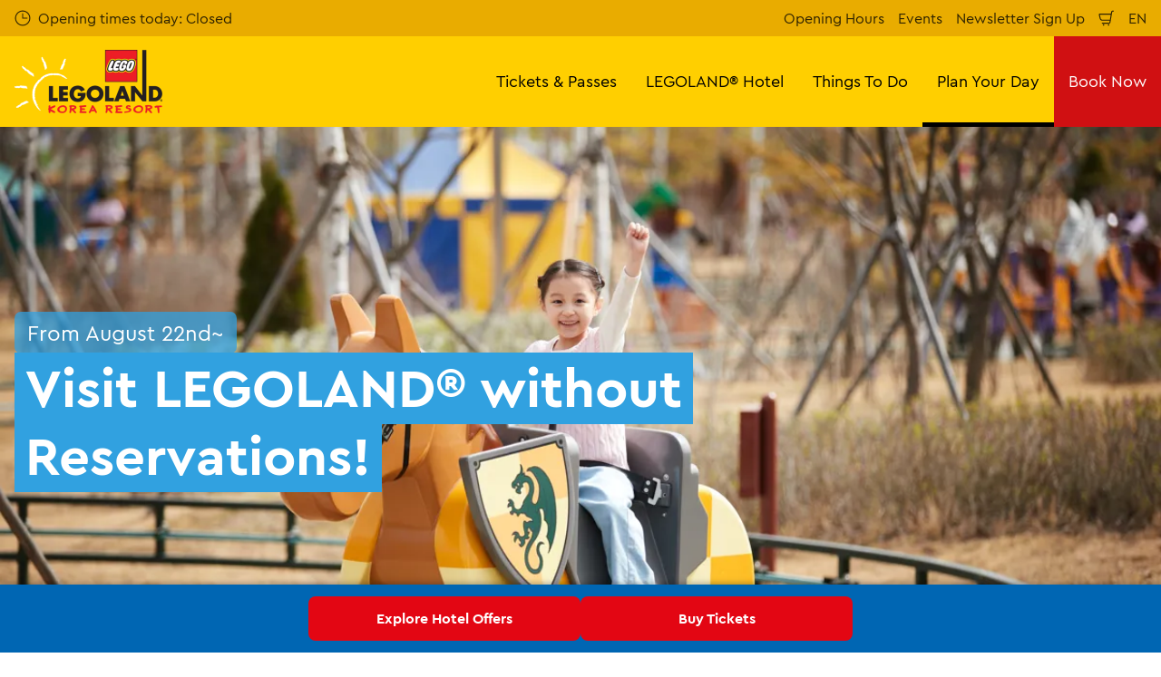

--- FILE ---
content_type: text/html; charset=utf-8
request_url: https://www.legoland.kr/en/plan-your-day/before-your-visit/reservation-required-for-official-webpage-purchase/
body_size: 20892
content:

<!DOCTYPE html>
<html lang="en" data-sitename="legolandkr" data-brandname="legoland" class="no-js no-logo-animation theme--rounded" dir="ltr">
<head>
    
<meta charset="utf-8">
<meta name="viewport" content="width=device-width, initial-scale=1">
<meta name="robots" content="index,follow">
<meta name="description" content="">
<meta name="google" content="notranslate">

        <link rel="alternate" hreflang="ko-KR" href="https://www.legoland.kr/%EC%9D%B4%EC%9A%A9%EA%B0%80%EC%9D%B4%EB%93%9C/%EC%9D%B4%EC%9A%A9%EB%B0%A9%EB%B2%95/%ED%8C%8C%ED%81%AC-%EB%B0%A9%EB%AC%B8%EC%98%88%EC%95%BD/" />
        <link rel="alternate" hreflang="en-US" href="https://www.legoland.kr/en/plan-your-day/before-your-visit/reservation-required-for-official-webpage-purchase/" />
        <link rel="alternate" hreflang="x-default" href="https://www.legoland.kr/%EC%9D%B4%EC%9A%A9%EA%B0%80%EC%9D%B4%EB%93%9C/%EC%9D%B4%EC%9A%A9%EB%B0%A9%EB%B2%95/%ED%8C%8C%ED%81%AC-%EB%B0%A9%EB%AC%B8%EC%98%88%EC%95%BD/" />
<meta property="og:image" content="https://www.legoland.kr/media/2hdgmxgu/lego134976.jpg?format=jpg">
<meta property="og:image:secure_url" content="https://www.legoland.kr/media/2hdgmxgu/lego134976.jpg?format=jpg" />
<meta property="og:title" content="Visit LEGOLAND&#xAE; without Reservations!">
<meta property="og:type" content="website">
<meta property="og:url" content="https://www.legoland.kr/en/plan-your-day/before-your-visit/reservation-required-for-official-webpage-purchase/">
<meta property="og:description" content="">
<meta property="og:site_name" content="">
<meta property="og:locale" content="en_US">

<meta property="twitter:card" content="summary">
<meta property="twitter:site" content="">
<meta property="twitter:creator" content="">
<meta property="twitter:title" content="Visit LEGOLAND&#xAE; without Reservations!">
<meta property="twitter:description" content="">
<meta property="twitter:image" content="https://www.legoland.kr/media/2hdgmxgu/lego134976.jpg">
<meta property="twitter:image:alt" content="park">


<meta name="msapplication-TileColor" content="#da532c">
<link rel="apple-touch-icon" sizes="180x180" href="/apple-touch-icon.png">
<link rel="icon" type="image/png" sizes="32x32" href="/favicon-32x32.png">
<link rel="icon" type="image/png" sizes="16x16" href="/favicon-16x16.png">
<link rel="manifest" href="/site.webmanifest">

    
    

<link rel="canonical" href="https://www.legoland.kr/en/plan-your-day/before-your-visit/reservation-required-for-official-webpage-purchase/" />

<title>Visit LEGOLAND&#xAE; without Reservations!</title>

<script>
    window.dataLayer = window.dataLayer || [];
</script>


    <style>

.hero-frontpage__headline.bg h1>span {
    background-color: rgba(0,0,0,0.2) !important;
    line-height: 1.33 !important;
    border-radius: 7px;
}

.hero-frontpage__trumpet span {
    border-radius: 7px;
}

.hero-frontpage__trumpet--primary span {
    background-color: rgba(49,161,224,0.75) !important;
    border-radius: 7px;
}

.button.button--primary {
  border-radius: 15px !important;
}

.button.button--secondary {
  border-radius: 15px !important;
}

.button.button--secondary {
  border-radius: 15px !important;
}

.submit  {
  border-radius: 15px !important;
}

.ticket-link {
  border-radius: 15px !important;
}

 /* Change Background Color of LLV Booking Widget */
.simple-modal.hex-dialog {
  background-color: #ffcf01 !important;
}

 /* Change Font Color of LLV Booking Widget */
.iso-booking-form__headline {
  color: #000 !important;
}

 /* Bold Text in Teaser Module */
.header--small {
    font-weight: bold !important;
}

 /* Round Corners on Image Text Block */
.image-with-text img {
  border-radius: 15px !important;
}

 /* Round Corners on Background Image Block */
.background-image-block__item {
   border-radius: 15px;
}



</style>
       
    <!-- Google Tag Manager -->
<script>(function(w,d,s,l,i){w[l]=w[l]||[];w[l].push({'gtm.start':
new Date().getTime(),event:'gtm.js'});var f=d.getElementsByTagName(s)[0],
j=d.createElement(s),dl=l!='dataLayer'?'&l='+l:'';j.async=true;j.src=
'https://www.googletagmanager.com/gtm.js?id='+i+dl;f.parentNode.insertBefore(j,f);
})(window,document,'script','dataLayer','GTM-5BSJB8B');</script>
<!-- End Google Tag Manager -->

<meta name="naver-site-verification" content="1de08d97e05b2f04a2b3193e8e25404521955a21" />
       



<script>
    var root = document.querySelector('html');
    root.classList.remove('no-js');
    root.classList.add('js');

    if (window.location.href.indexOf("localhost:8080") !== -1 ||
        window.location.href.indexOf("merlin.global.local") !== -1) {
        root.classList.add('dev');
    }

    window.merlinConfig = {
        i18n: {
            locale: 'en',
            culture: 'en-US'
        },
        urlPrefix: '',
        pageId: '3320',
        siteName: 'LegolandKr',
        brandName: 'legoland'
    }
</script>

<script async src="/dist/js/lazysizes.min.639005490820000000.js"></script>

<link rel="stylesheet" href="/style.639005490655854842.css">

    <script type="text/javascript" data-accesso="l=en-kr" defer src="https://me-llkorea.tickets.legoland.kr/embed/accesso.js"></script>




    <style> 

 /* Round Corners on Decoys Block */
.merlin-ticket {
border-radius:  15px !important;
}

.merlin-ticket {
border-radius: 15px;
}

 /* Round Corners on Decoys Block */
.main-ticket-content {
    border-radius: 15px!important;;
}

.merlin-ticket .ticket-price-info--inverted {
   border-radius: 15px;
}

.merlin-ticket .ticket-recommended {
   border-radius: 15px;
}
.merlin-tickets-wrapper {
 border-radius: 15px!important;
}

.main-ticket-content  
 {
border-radius: 15px!important;
}

/* Round Corners on Trumpet*/
.hero-frontpage__trumpet--primary span {
    border-radius: 7px;
}

/* Round Corners on Image Price Tag */
.tag {
border-radius: 15px !important;
}

 /* Round Corners on Image Text Block */
.image-with-text img {
  border-radius: 15px !important;
}

 /* Round Corners on Background Image Block */
.background-image-block__item {
   border-radius: 15px;

.merlin-ticket,
.main-ticket-content,
.merlin-tickets-wrapper,
.merlin-ticket .ticket-price-info--inverted,
.merlin-ticket .ticket-recommended {
  border-radius: 15px !important;
}

/*Round Corners 4-column block*/
.four-column-gallery-block__image img {
    border-radius: 7px;
}

</style>
       
    <!-- English Booking Bar -->
<div class="booking-bar booking-bar-en">
  <a href="https://www.legoland.kr/en/legoland-hotel/legoland-hotel/" target="_blank">
    Explore Hotel Offers
  </a>
  <a href="https://www.legoland.kr/en/tickets-passes/1-day-admission-ticket/buy-1-day-admission-ticket/" target="_blank">
    Buy Tickets 
  </a>
</div>

<!-- Korean Booking Bar -->
<div class="booking-bar booking-bar-kr">
  <a href="https://www.legoland.kr/%ED%98%B8%ED%85%94-%ED%8C%A8%ED%82%A4%EC%A7%80/legoland-%ED%98%B8%ED%85%94/" target="_blank">
    호텔 예약하기
  </a>
  <a href="https://www.legoland.kr/%ED%8B%B0%EC%BC%93%EC%9A%94%EA%B8%88%ED%95%A0%EC%9D%B8/%EC%9D%B4%EC%9A%A9%EC%9A%94%EA%B8%88/1%EC%9D%BC-%EC%9D%B4%EC%9A%A9%EA%B6%8C/" target="_blank">
    티켓요금/할인
  </a>
</div>

<script>
  // Check if URL contains /en/
  const isEnglish = window.location.pathname.includes("/en/");
  
  // Show/hide booking bars accordingly
  document.querySelector(".booking-bar-en").style.display = isEnglish ? "flex" : "none";
  document.querySelector(".booking-bar-kr").style.display = isEnglish ? "none" : "flex";

  // Optional: log button clicks
  document.querySelectorAll('.booking-bar a').forEach(btn => {
    btn.addEventListener('click', () => {
      console.log("Booking bar button clicked:", btn.textContent.trim());
    });
  });
</script>

<style>
  /* Colors from LEGOLAND branding */
  :root {
    --lego-blue: #0066b3;
    --lego-red: #e30613;
    --lego-yellow: #ffcd00;
  }

  /* Booking bar wrapper */
  .booking-bar {
    position: fixed;
    bottom: 0;
    left: 0;
    width: 100%;
    background: var(--lego-blue);
    display: flex;
    justify-content: center;
    gap: 1rem;
    padding: 0.8rem 1rem;
    box-shadow: 0 -2px 6px rgba(0,0,0,0.25);
    z-index: 9999;
  }

  /* Buttons */
  .booking-bar a {
    flex: 1;
    max-width: 300px;
    text-align: center;
    background: var(--lego-red);
    color: #fff;
    text-decoration: none;
    font-size: 1rem;
    font-weight: bold;
    padding: 0.8rem 1rem;
    border-radius: 8px;
    transition: transform 0.2s, background 0.3s;
  }

  .booking-bar a:hover {
    background: #c10510;
    transform: scale(1.05);
  }

  /* Responsive: stack buttons on small screens */
  @media (max-width: 600px) {
    .booking-bar {
      flex-direction: column;
      align-items: stretch;
    }
    .booking-bar a {
      max-width: 100%;
    }
  }

/* Responsive: stack buttons on small screens */
@media (max-width: 600px) {
  .booking-bar {
    flex-direction: column;
    align-items: stretch;
  }

  .booking-bar a {
    max-width: 100%;
  }

  /* Hide second button on mobile (works for EN + KR) */
  .booking-bar a:nth-child(2) {
    display: none;
  }
}
</style>

       

<style id="Herostyle495298600">
.inline-hero-background.item-0 {
background-image: url(/media/2hdgmxgu/lego134976.jpg?rxy=0.48245614035087719,0.41165413533834588&format=webp&quality=80&width=750&height=1000);
background-position: 48.24561403508771900% 41.16541353383458800%;
background-size: cover;
}

@media (min-width:500px){
.inline-hero-background.item-0 {
background-image: url(/media/2hdgmxgu/lego134976.jpg?rxy=0.48245614035087719,0.41165413533834588&format=webp&quality=80&width=500&height=500);
}

}


@media (min-width:600px){
.inline-hero-background.item-0 {
background-image: url(/media/2hdgmxgu/lego134976.jpg?rxy=0.48245614035087719,0.41165413533834588&format=webp&quality=80&width=600&height=500);
}

}


@media (min-width:700px){
.inline-hero-background.item-0 {
background-image: url(/media/2hdgmxgu/lego134976.jpg?rxy=0.48245614035087719,0.41165413533834588&format=webp&quality=80&width=700&height=500);
}

}


@media (min-width:800px){
.inline-hero-background.item-0 {
background-image: url(/media/2hdgmxgu/lego134976.jpg?rxy=0.48245614035087719,0.41165413533834588&format=webp&quality=80&width=800&height=500);
}

}


@media (min-width:900px){
.inline-hero-background.item-0 {
background-image: url(/media/2hdgmxgu/lego134976.jpg?rxy=0.48245614035087719,0.41165413533834588&format=webp&quality=80&width=900&height=500);
}

}


@media (min-width:1000px){
.inline-hero-background.item-0 {
background-image: url(/media/2hdgmxgu/lego134976.jpg?rxy=0.48245614035087719,0.41165413533834588&format=webp&quality=80&width=1000&height=500);
}

}


@media (min-width:1100px){
.inline-hero-background.item-0 {
background-image: url(/media/2hdgmxgu/lego134976.jpg?rxy=0.48245614035087719,0.41165413533834588&format=webp&quality=80&width=1100&height=566);
}

}


@media (min-width:1200px){
.inline-hero-background.item-0 {
background-image: url(/media/2hdgmxgu/lego134976.jpg?rxy=0.48245614035087719,0.41165413533834588&format=webp&quality=80&width=1200&height=666);
}

}


@media (min-width:1300px){
.inline-hero-background.item-0 {
background-image: url(/media/2hdgmxgu/lego134976.jpg?rxy=0.48245614035087719,0.41165413533834588&format=webp&quality=80&width=1300&height=722);
}

}


@media (min-width:1400px){
.inline-hero-background.item-0 {
background-image: url(/media/2hdgmxgu/lego134976.jpg?rxy=0.48245614035087719,0.41165413533834588&format=webp&quality=80&width=1400&height=778);
}

}


@media (min-width:1500px){
.inline-hero-background.item-0 {
background-image: url(/media/2hdgmxgu/lego134976.jpg?rxy=0.48245614035087719,0.41165413533834588&format=webp&quality=80&width=1500&height=778);
}

}


@media (min-width:1600px){
.inline-hero-background.item-0 {
background-image: url(/media/2hdgmxgu/lego134976.jpg?rxy=0.48245614035087719,0.41165413533834588&format=webp&quality=80&width=1600&height=778);
}

}


@media (min-width:1700px){
.inline-hero-background.item-0 {
background-image: url(/media/2hdgmxgu/lego134976.jpg?rxy=0.48245614035087719,0.41165413533834588&format=webp&quality=80&width=1700&height=778);
}

}


@media (min-width:1800px){
.inline-hero-background.item-0 {
background-image: url(/media/2hdgmxgu/lego134976.jpg?rxy=0.48245614035087719,0.41165413533834588&format=webp&quality=80&width=1800&height=778);
}

}


@media (min-width:1900px){
.inline-hero-background.item-0 {
background-image: url(/media/2hdgmxgu/lego134976.jpg?rxy=0.48245614035087719,0.41165413533834588&format=webp&quality=80&width=1900&height=778);
}

}


                </style>
            

        <link rel="preload" as="font" type="font/woff2" crossorigin href="/dist/assets/fonts/CeraPro-regular-webfont.woff2">
        <link rel="preload" as="font" type="font/woff2" crossorigin href="/dist/assets/fonts/CeraPro-medium-webfont.woff2">
        <link rel="preload" as="font" type="font/woff2" crossorigin href="/dist/assets/fonts/CeraPro-bold-webfont.woff2">
        <link rel="preload" as="font" type="font/woff2" crossorigin href="/dist/assets/fonts/CeraPro-black-webfont.woff2">
    

        <link rel="preconnect" href="https://fonts.googleapis.com">
        <link rel="preconnect" crossorigin href="https://fonts.gstatic.com">
        <link rel="stylesheet" href="https://fonts.googleapis.com/css2?family=Nanum&#x2B;Gothic:wght@400;700;800&amp;display=swap">

<script type="text/javascript">!function(T,l,y){var S=T.location,k="script",D="instrumentationKey",C="ingestionendpoint",I="disableExceptionTracking",E="ai.device.",b="toLowerCase",w="crossOrigin",N="POST",e="appInsightsSDK",t=y.name||"appInsights";(y.name||T[e])&&(T[e]=t);var n=T[t]||function(d){var g=!1,f=!1,m={initialize:!0,queue:[],sv:"5",version:2,config:d};function v(e,t){var n={},a="Browser";return n[E+"id"]=a[b](),n[E+"type"]=a,n["ai.operation.name"]=S&&S.pathname||"_unknown_",n["ai.internal.sdkVersion"]="javascript:snippet_"+(m.sv||m.version),{time:function(){var e=new Date;function t(e){var t=""+e;return 1===t.length&&(t="0"+t),t}return e.getUTCFullYear()+"-"+t(1+e.getUTCMonth())+"-"+t(e.getUTCDate())+"T"+t(e.getUTCHours())+":"+t(e.getUTCMinutes())+":"+t(e.getUTCSeconds())+"."+((e.getUTCMilliseconds()/1e3).toFixed(3)+"").slice(2,5)+"Z"}(),iKey:e,name:"Microsoft.ApplicationInsights."+e.replace(/-/g,"")+"."+t,sampleRate:100,tags:n,data:{baseData:{ver:2}}}}var h=d.url||y.src;if(h){function a(e){var t,n,a,i,r,o,s,c,u,p,l;g=!0,m.queue=[],f||(f=!0,t=h,s=function(){var e={},t=d.connectionString;if(t)for(var n=t.split(";"),a=0;a<n.length;a++){var i=n[a].split("=");2===i.length&&(e[i[0][b]()]=i[1])}if(!e[C]){var r=e.endpointsuffix,o=r?e.location:null;e[C]="https://"+(o?o+".":"")+"dc."+(r||"services.visualstudio.com")}return e}(),c=s[D]||d[D]||"",u=s[C],p=u?u+"/v2/track":d.endpointUrl,(l=[]).push((n="SDK LOAD Failure: Failed to load Application Insights SDK script (See stack for details)",a=t,i=p,(o=(r=v(c,"Exception")).data).baseType="ExceptionData",o.baseData.exceptions=[{typeName:"SDKLoadFailed",message:n.replace(/\./g,"-"),hasFullStack:!1,stack:n+"\nSnippet failed to load ["+a+"] -- Telemetry is disabled\nHelp Link: https://go.microsoft.com/fwlink/?linkid=2128109\nHost: "+(S&&S.pathname||"_unknown_")+"\nEndpoint: "+i,parsedStack:[]}],r)),l.push(function(e,t,n,a){var i=v(c,"Message"),r=i.data;r.baseType="MessageData";var o=r.baseData;return o.message='AI (Internal): 99 message:"'+("SDK LOAD Failure: Failed to load Application Insights SDK script (See stack for details) ("+n+")").replace(/\"/g,"")+'"',o.properties={endpoint:a},i}(0,0,t,p)),function(e,t){if(JSON){var n=T.fetch;if(n&&!y.useXhr)n(t,{method:N,body:JSON.stringify(e),mode:"cors"});else if(XMLHttpRequest){var a=new XMLHttpRequest;a.open(N,t),a.setRequestHeader("Content-type","application/json"),a.send(JSON.stringify(e))}}}(l,p))}function i(e,t){f||setTimeout(function(){!t&&m.core||a()},500)}var e=function(){var n=l.createElement(k);n.src=h;var e=y[w];return!e&&""!==e||"undefined"==n[w]||(n[w]=e),n.onload=i,n.onerror=a,n.onreadystatechange=function(e,t){"loaded"!==n.readyState&&"complete"!==n.readyState||i(0,t)},n}();y.ld<0?l.getElementsByTagName("head")[0].appendChild(e):setTimeout(function(){l.getElementsByTagName(k)[0].parentNode.appendChild(e)},y.ld||0)}try{m.cookie=l.cookie}catch(p){}function t(e){for(;e.length;)!function(t){m[t]=function(){var e=arguments;g||m.queue.push(function(){m[t].apply(m,e)})}}(e.pop())}var n="track",r="TrackPage",o="TrackEvent";t([n+"Event",n+"PageView",n+"Exception",n+"Trace",n+"DependencyData",n+"Metric",n+"PageViewPerformance","start"+r,"stop"+r,"start"+o,"stop"+o,"addTelemetryInitializer","setAuthenticatedUserContext","clearAuthenticatedUserContext","flush"]),m.SeverityLevel={Verbose:0,Information:1,Warning:2,Error:3,Critical:4};var s=(d.extensionConfig||{}).ApplicationInsightsAnalytics||{};if(!0!==d[I]&&!0!==s[I]){var c="onerror";t(["_"+c]);var u=T[c];T[c]=function(e,t,n,a,i){var r=u&&u(e,t,n,a,i);return!0!==r&&m["_"+c]({message:e,url:t,lineNumber:n,columnNumber:a,error:i}),r},d.autoExceptionInstrumented=!0}return m}(y.cfg);function a(){y.onInit&&y.onInit(n)}(T[t]=n).queue&&0===n.queue.length?(n.queue.push(a),n.trackPageView({})):a()}(window,document,{
src: "https://js.monitor.azure.com/scripts/b/ai.2.min.js", // The SDK URL Source
crossOrigin: "anonymous", 
cfg: { // Application Insights Configuration
    connectionString: 'InstrumentationKey=4e1fb432-4c31-486e-95d1-d7607e0aad09;IngestionEndpoint=https://southeastasia-1.in.applicationinsights.azure.com/;LiveEndpoint=https://southeastasia.livediagnostics.monitor.azure.com/;ApplicationId=18f8338a-54f0-4e70-a5df-201aa5758fcd'
}});</script></head>
<body data-locale="en" data-culture="en-US" data-urlprefix="" data-pageid="3320">
    
    
       
    <!-- Google Tag Manager (noscript) -->
<noscript><iframe src="https://www.googletagmanager.com/ns.html?id=GTM-5BSJB8B"
height="0" width="0" style="display:none;visibility:hidden"></iframe></noscript>
<!-- End Google Tag Manager (noscript) -->
       

    

    <script src="/dist/js/popper.min.639005490820000000.js"></script>
    <script src="/dist/js/tippy-bundle.umd.min.639005490820000000.js"></script>

    <a href="#content" class="sr-only sr-only-focusable skip-to-content"><span>Skip to main content</span></a>

        <header class="page-header" role="banner">
            <script>
    function setLogoOpacity(logo) {
        setTimeout(function () {
            logo.style.opacity = 1;
        }, 300);
    }
</script>
<div class="service-menu-border">
        <div class="service-menu-wrapper">
            <nav class="service-menu">
                <ul class="service-list">
                        <li class="opening-hours js-simple-dropdown" data-position="left">
                                <a href="/en/plan-your-day/plan-your-visit/operation-time/">
                                    <svg xmlns="http://www.w3.org/2000/svg" width="32" height="32" viewBox="0 0 32 32" aria-hidden="true" focusable="false">
  <path d="M15.2928932 16.7071068C15.1119288 16.5261424 15 16.2761424 15 16V7.6c0-.55228475.4477153-1 1-1s1 .44771525 1 1V15h7.4c.5522847 0 1 .4477153 1 1s-.4477153 1-1 1H16c-.2761424 0-.5261424-.1119288-.7071068-.2928932zM16 31C7.71572875 31 1 24.2842712 1 16 1 7.71572875 7.71572875 1 16 1c8.2842712 0 15 6.71572875 15 15 0 8.2842712-6.7157288 15-15 15zm0-2c7.1797017 0 13-5.8202983 13-13 0-7.17970175-5.8202983-13-13-13C8.82029825 3 3 8.82029825 3 16c0 7.1797017 5.82029825 13 13 13z" />
</svg>
                                    <span>Opening times today: Closed</span>
                                </a>
                        </li>
                </ul>
            </nav>

            <nav class="service-menu">
                <ul class="service-list">
                                <li> 
<a href="/en/plan-your-day/plan-your-visit/opening-hours/" target="_self">Opening Hours</a>
</li> 
            <li> 
<a href="/en/things-to-do/seasonal-event/" target="_self">Events</a>
</li> 
            <li> 
<a href="/en/newsletter-sign-up-form/" target="_self">Newsletter Sign Up</a>
</li> 

                    


                        <li>
                            <button type="button" data-accesso-launch="checkout" class="cart-empty" title="Shopping cart" aria-haspopup="dialog" aria-controls="accesso">
                                <svg xmlns="http://www.w3.org/2000/svg" width="32" height="32" viewBox="0 0 32 32" aria-hidden="true" focusable="false">
  <path d="M22.1052337 21.007837H7.45378964c-2.28415026-.0002509-4.27513712-1.556455-4.8294581-3.7749318L.71739574 9.59667728c-.1509828-.60425565-.01534785-1.24445196.36765361-1.73532342.38300135-.49087132.97061724-.77762523 1.59222338-.77727909H24.4714378l.5797884-3.41172365c.2461988-1.44624758 1.4982464-2.50382452 2.9637556-2.50382452h1.2941091c.5706943 0 1.0333333.4631537 1.0333333 1.03448276 0 .57132905-.462639 1.03448276-1.0333333 1.03448276h-1.2941091c-.4582252 0-.8495313.33052761-.9264131.78215462L24.3493936 20.1381303a1.03194884 1.03194884 0 0 1-.003386.0199241l-.7254257 4.2687168c-.245338 1.4470992-1.4976905 2.5058307-2.9638728 2.5058307H7.60909091c-.57069424 0-1.03333333-.4631537-1.03333333-1.0344828 0-.571329.46263909-1.0344827 1.03333333-1.0344827H20.6567091c.4583006 0 .84968-.3308699.9264131-.7834712l.5221115-3.0723282zm.3516-2.0689655l1.6630041-9.78583091-21.3829568-1.5e-7 1.89237784 7.57793136c.32420568 1.2975203 1.48874517 2.2077529 2.82464419 2.2078997H22.4568337zM8.54848485 29.354232c0-.8438218.68314114-1.5279098 1.52651515-1.5282132.843071 0 1.5265152.6842043 1.5265152 1.5282132 0 .8440088-.6834442 1.5282131-1.5265152 1.5282131-.84307104 0-1.52651515-.6842043-1.52651515-1.5282131zm9.86363635 0c0-.8438218.6831412-1.5279098 1.5265152-1.5282132.843071 0 1.5265151.6842043 1.5265151 1.5282132 0 .8440088-.6834441 1.5282131-1.5265151 1.5282131-.8430711 0-1.5265152-.6842043-1.5265152-1.5282131z" />
</svg>
                                <span class="sr-only">Shopping cart</span>
                            </button>
                        </li>



                        <li class="js-simple-dropdown" data-position="right">
                            <button type="button" aria-expanded="false" title="Select Language">
                                        <span>EN</span>
                                <span class="sr-only">sr language test</span>
                            </button>
                            <div class="service-menu__dropdown simple-dropdown">
                                <ul>
                                        <li class="">
                                            <a href="/%EC%9D%B4%EC%9A%A9%EA%B0%80%EC%9D%B4%EB%93%9C/%EC%9D%B4%EC%9A%A9%EB%B0%A9%EB%B2%95/%ED%8C%8C%ED%81%AC-%EB%B0%A9%EB%AC%B8%EC%98%88%EC%95%BD/">&#xD55C;&#xAD6D;&#xC5B4;</a>
                                        </li>
                                        <li class="isSelected">
                                            <a href="/en/plan-your-day/before-your-visit/reservation-required-for-official-webpage-purchase/">English</a>
                                        </li>
                                </ul>
                            </div>
                        </li>



                </ul>
            </nav>

        </div>

</div>

<div class="main-menu">

    <nav class="desktop-menu init" id="desktop-menu">
                <a href="/en/" class="main-menu-logo">
            <img class="main-menu-image" src="/media/ttxizj4e/legoland-korea-logo.png?format=webp&amp;height=280" alt="Legoland Korea Logo" width="652" height="280" style="opacity: 0;" onload="setLogoOpacity(this);" />
        </a>



        <div class="inner-menu">
            <ol class="menu-list">
                        <li class="">

                            <a href="/en/tickets-passes/" class="main-menu-level-1 " target="_self"  aria-haspopup="dialog">
                                Tickets &amp; Passes

                            </a>


                                <div class="cols-4 ">

                                    <div class="grid-col">
                                        <div class="h2">
                                                <a href="/en/tickets-passes/" class="">
                                                    <svg xmlns="http://www.w3.org/2000/svg" viewBox="0 0 16 12" width="16" height="12" aria-hidden="true" focusable="false">
  <path d="M11.5355339 5L8.2426407 1.7071068c-.3905243-.3905243-.3905243-1.0236893 0-1.4142136.3905243-.39052427 1.0236893-.39052427 1.4142135 0l5.6568543 5.6568543-5.6568543 5.6568542c-.3905242.3905243-1.0236892.3905243-1.4142135 0-.3905243-.3905243-.3905243-1.0236893 0-1.4142135L11.4350288 7H1c-.55228475 0-1-.4477153-1-1s.44771525-1 1-1h10.5355339z"/>
</svg>
                                                    <span>Tickets &amp; Passes</span>
                                                </a>
                                        </div>

                                        <ol class="cols">
                                                <li class="accessible-megamenu-panel-group ">
                                                    <div class="inner-col">
                                                            <h2 class="h3">
                                                                    <a href="/en/tickets-passes/1-day-admission-ticket/" target="_self"  class="">1 Day Admission Ticket</a>
                                                            </h2>
                                                        
        <ol class="main-menu-level-3">
                <li>
                        <a href="/en/tickets-passes/1-day-admission-ticket/buy-1-day-admission-ticket/" target="_self"  class="">
                            <span class="currentIndicator" aria-hidden="true"></span>
                            Buy 1 Day Admission Ticket
                        </a>
                </li>
                <li>
                        <a href="/en/tickets-passes/1-day-admission-ticket/buy-season-pass/" target="_self"  class="">
                            <span class="currentIndicator" aria-hidden="true"></span>
                            Buy Season Pass
                        </a>
                </li>
                <li>
                        <a href="/en/tickets-passes/1-day-admission-ticket/fastrack/" target="_self"  class="">
                            <span class="currentIndicator" aria-hidden="true"></span>
                            Fastrack
                        </a>
                </li>
        </ol>

                                                    </div>
                                                </li>
                                                <li class="accessible-megamenu-panel-group ">
                                                    <div class="inner-col">
                                                            <h2 class="h3">
                                                                    <a href="/en/tickets-passes/annual-pass/" target="_self"  class="">Annual Pass</a>
                                                            </h2>
                                                        
        <ol class="main-menu-level-3">
                <li>
                        <a href="/en/tickets-passes/annual-pass/buyrenew-annual-pass/" target="_self"  class="">
                            <span class="currentIndicator" aria-hidden="true"></span>
                            Buy/Renew Annual Pass
                        </a>
                </li>
                <li>
                        <a href="/en/tickets-passes/annual-pass/annual-pass-calendar/" target="_self"  class="">
                            <span class="currentIndicator" aria-hidden="true"></span>
                            Annual Pass Calendar
                        </a>
                </li>
        </ol>

                                                    </div>
                                                </li>
                                                <li class="accessible-megamenu-panel-group ">
                                                    <div class="inner-col">
                                                            <h2 class="h3">
                                                                    <a href="/en/tickets-passes/gate-discount/" target="_self"  class="">Gate Discount</a>
                                                            </h2>
                                                        
        <ol class="main-menu-level-3">
                <li>
                        <a href="/en/tickets-passes/gate-discount/horse-zodiac-1plus1-new-year-promotion%F0%9F%90%8E/" target="_self"  class="">
                            <span class="currentIndicator" aria-hidden="true"></span>
                            Horse Zodiac 1&#x2B;1 New Year Promotion&#x1F40E;
                        </a>
                </li>
                <li>
                        <a href="/en/tickets-passes/gate-discount/enjoy-legoland-at-a-discounted-price-with-itx/" target="_self"  class="">
                            <span class="currentIndicator" aria-hidden="true"></span>
                            Enjoy LEGOLAND at a Discounted Price with ITX
                        </a>
                </li>
        </ol>

                                                    </div>
                                                </li>
                                                <li class="accessible-megamenu-panel-group ">
                                                    <div class="inner-col">
                                                            <h2 class="h3">
                                                                    <a href="/en/tickets-passes/benefits/" target="_self"  class="">Benefits</a>
                                                            </h2>
                                                        
        <ol class="main-menu-level-3">
                <li>
                        <a href="/en/tickets-passes/benefits/lg-uplus-cozy-winter/" target="_self"  class="">
                            <span class="currentIndicator" aria-hidden="true"></span>
                            LG U&#x2B; &amp; Cozy Winter
                        </a>
                </li>
                <li>
                        <a href="/en/tickets-passes/benefits/make-your-winter-with-kb-card/" target="_self"  class="">
                            <span class="currentIndicator" aria-hidden="true"></span>
                            Make Your Winter with KB Card!
                        </a>
                </li>
                <li>
                        <a href="/en/tickets-passes/benefits/gangwon-do-resident-offer/" target="_self"  class="">
                            <span class="currentIndicator" aria-hidden="true"></span>
                            Gangwon-do Resident Offer
                        </a>
                </li>
                <li>
                        <a href="/en/tickets-passes/benefits/discount-for-caregivers-of-guests-with-disabilities/" target="_self"  class="">
                            <span class="currentIndicator" aria-hidden="true"></span>
                            Discount for Caregivers of Guests with Disabilities
                        </a>
                </li>
                <li>
                        <a href="/en/tickets-passes/benefits/round-trip-shuttle-bus/" target="_self"  class="">
                            <span class="currentIndicator" aria-hidden="true"></span>
                            Round-trip shuttle Bus&#x200B;
                        </a>
                </li>
        </ol>

                                                    </div>
                                                </li>

                                        </ol>
                                    </div>

                                </div>
                        </li>
                        <li class="">

                            <a href="/en/legoland-hotel/" class="main-menu-level-1 " target="_self"  aria-haspopup="dialog">
                                LEGOLAND&#xAE; Hotel

                            </a>


                                <div class="cols-3 column-wrap__has-feature">

                                    <div class="grid-col">
                                        <div class="h2">
                                                <a href="/en/legoland-hotel/" class="">
                                                    <svg xmlns="http://www.w3.org/2000/svg" viewBox="0 0 16 12" width="16" height="12" aria-hidden="true" focusable="false">
  <path d="M11.5355339 5L8.2426407 1.7071068c-.3905243-.3905243-.3905243-1.0236893 0-1.4142136.3905243-.39052427 1.0236893-.39052427 1.4142135 0l5.6568543 5.6568543-5.6568543 5.6568542c-.3905242.3905243-1.0236892.3905243-1.4142135 0-.3905243-.3905243-.3905243-1.0236893 0-1.4142135L11.4350288 7H1c-.55228475 0-1-.4477153-1-1s.44771525-1 1-1h10.5355339z"/>
</svg>
                                                    <span>LEGOLAND&#xAE; Hotel</span>
                                                </a>
                                        </div>

                                        <ol class="cols">
                                                <li class="accessible-megamenu-panel-group ">
                                                    <div class="inner-col">
                                                            <h2 class="h3">
                                                                    <a href="/en/legoland-hotel/legoland-hotel/" target="_self"  class="">LEGOLAND&#xAE; Hotel</a>
                                                            </h2>
                                                        
        <ol class="main-menu-level-3">
                <li>
                        <a href="/en/legoland-hotel/legoland-hotel/themed-rooms/" target="_self"  class="">
                            <span class="currentIndicator" aria-hidden="true"></span>
                            Themed Rooms
                        </a>
                </li>
                <li>
                        <a href="/en/legoland-hotel/legoland-hotel/services-amenities/" target="_self"  class="">
                            <span class="currentIndicator" aria-hidden="true"></span>
                            Services &amp; Amenities
                        </a>
                </li>
                <li>
                        <a href="/en/legoland-hotel/legoland-hotel/dining/" target="_self"  class="">
                            <span class="currentIndicator" aria-hidden="true"></span>
                            Dining
                        </a>
                </li>
                <li>
                        <a href="/en/legoland-hotel/legoland-hotel/recreation-entertainment/" target="_self"  class="">
                            <span class="currentIndicator" aria-hidden="true"></span>
                            Recreation &amp; Entertainment
                        </a>
                </li>
                <li>
                        <a href="/en/legoland-hotel/legoland-hotel/legoland-sports-day/" target="_self"  class="">
                            <span class="currentIndicator" aria-hidden="true"></span>
                            LEGOLAND&#xAE; Sports Day
                        </a>
                </li>
                <li>
                        <a href="/en/legoland-hotel/legoland-hotel/legoland-private-mini-tour/" target="_self"  class="">
                            <span class="currentIndicator" aria-hidden="true"></span>
                            LEGOLAND&#xAE; Private Mini Tour
                        </a>
                </li>
                <li>
                        <a href="/en/legoland-hotel/legoland-hotel/legoland-hotel-best-guide/" target="_self"  class="">
                            <span class="currentIndicator" aria-hidden="true"></span>
                            LEGOLAND&#xAE;: The 2-Day Guide
                        </a>
                </li>
        </ol>

                                                    </div>
                                                </li>
                                                <li class="accessible-megamenu-panel-group ">
                                                    <div class="inner-col">
                                                            <h2 class="h3">
                                                                    <a href="/en/legoland-hotel/hotel-plus-park-offers/" target="_self"  class="">Hotel &#x2B; Park Offers</a>
                                                            </h2>
                                                        
        <ol class="main-menu-level-3">
                <li>
                        <a href="/en/legoland-hotel/hotel-plus-park-offers/breakfast-plus-1-day-ticket-package/" target="_self"  class="">
                            <span class="currentIndicator" aria-hidden="true"></span>
                            Breakfast &#x2B; 1 Day Ticket Package
                        </a>
                </li>
                <li>
                        <a href="/en/legoland-hotel/hotel-plus-park-offers/2nd-day-free-package/" target="_self"  class="">
                            <span class="currentIndicator" aria-hidden="true"></span>
                            2nd Day Free Package
                        </a>
                </li>
        </ol>

                                                    </div>
                                                </li>
                                                <li class="accessible-megamenu-panel-group ">
                                                    <div class="inner-col">
                                                            <h2 class="h3">
                                                                    <a href="/en/legoland-hotel/hotel-only-offers/" target="_self"  class="">Hotel Only Offers</a>
                                                            </h2>
                                                        
        <ol class="main-menu-level-3">
                <li>
                        <a href="/en/legoland-hotel/hotel-only-offers/room-with-breakfast-package/" target="_self"  class="">
                            <span class="currentIndicator" aria-hidden="true"></span>
                            Room with Breakfast Package
                        </a>
                </li>
                <li>
                        <a href="/en/legoland-hotel/hotel-only-offers/happy-birthday-package/" target="_self"  class="">
                            <span class="currentIndicator" aria-hidden="true"></span>
                            Happy Birthday Package
                        </a>
                </li>
                <li>
                        <a href="/en/legoland-hotel/hotel-only-offers/teachers-and-educators-appreciation/" target="_self"  class="">
                            <span class="currentIndicator" aria-hidden="true"></span>
                            Teachers and Educators Appreciation
                        </a>
                </li>
        </ol>

                                                    </div>
                                                </li>

                                        </ol>
                                    </div>

    <div class="main-menu-feature">
                <a href="/en/legoland-hotel/"  title="" target="_self">
        <img data-sizes="auto" data-srcset="/media/qudlytzw/dsc03711.jpg?format=webp&amp;quality=80&amp;width=280&amp;height=419 1x, /media/qudlytzw/dsc03711.jpg?format=webp&amp;quality=80&amp;width=560&amp;height=838 2x" width="560" height="838" class="lazyload" alt="DSC03711" />
        <span class="main-menu-feature-content">
            <span class="main-menu-feature-text">A heart beating sleepover at LEGOLAND&#xAE;</span>
        </span>
                </a>

    </div>

                                </div>
                        </li>
                        <li class="">

                            <a href="/en/things-to-do/" class="main-menu-level-1 " target="_self"  aria-haspopup="dialog">
                                Things To Do

                            </a>


                                <div class="cols-2 column-wrap__has-feature">

                                    <div class="grid-col">
                                        <div class="h2">
Things To Do                                        </div>

                                        <ol class="cols">
                                                <li class="accessible-megamenu-panel-group ">
                                                    <div class="inner-col">
                                                            <h2 class="h3">
Theme Park                                                            </h2>
                                                        
        <ol class="main-menu-level-3">
                <li>
                        <a href="/en/things-to-do/theme-park/rides-attractions/" target="_self"  class="">
                            <span class="currentIndicator" aria-hidden="true"></span>
                            Rides &amp; Attractions
                        </a>
                </li>
                <li>
                        <a href="/en/things-to-do/theme-park/shows-entertainment/" target="_self"  class="">
                            <span class="currentIndicator" aria-hidden="true"></span>
                            Shows &amp; Entertainment
                        </a>
                </li>
                <li>
                        <a href="/en/things-to-do/theme-park/shopping/" target="_self"  class="">
                            <span class="currentIndicator" aria-hidden="true"></span>
                            Shopping
                        </a>
                </li>
                <li>
                        <a href="/en/things-to-do/theme-park/dining/" target="_self"  class="">
                            <span class="currentIndicator" aria-hidden="true"></span>
                            Dining
                        </a>
                </li>
                <li>
                        <a href="/en/things-to-do/theme-park/lego-minifigure-trading/" target="_self"  class="">
                            <span class="currentIndicator" aria-hidden="true"></span>
                            LEGO&#xAE; Minifigure Trading
                        </a>
                </li>
        </ol>

                                                    </div>
                                                </li>
                                                <li class="accessible-megamenu-panel-group ">
                                                    <div class="inner-col">
                                                            <h2 class="h3">
                                                                    <a href="/en/things-to-do/seasonal-event/" target="_self"  class="">Seasonal Event</a>
                                                            </h2>
                                                        
        <ol class="main-menu-level-3">
                <li>
                        <a href="/en/things-to-do/seasonal-event/bricktastic-2026/" target="_self"  class="">
                            <span class="currentIndicator" aria-hidden="true"></span>
                            Bricktastic 2026
                        </a>
                </li>
        </ol>

                                                    </div>
                                                </li>

                                        </ol>
                                    </div>

    <div class="main-menu-feature">
                <a href="/en/"  title="" target="_self">
        <img data-sizes="auto" data-srcset="/media/4hxnvwot/1rw_8979.jpg?rxy=0.5012531328320802,0.4003933045664863&amp;format=webp&amp;quality=80&amp;width=280&amp;height=419 1x, /media/4hxnvwot/1rw_8979.jpg?rxy=0.5012531328320802,0.4003933045664863&amp;format=webp&amp;quality=80&amp;width=560&amp;height=838 2x" width="560" height="838" class="lazyload" alt="&#xC6B4;&#xC601;&#xC548;&#xB0B4;" />
        <span class="main-menu-feature-content">
            <span class="main-menu-feature-text">Bricktastic Adventure at LEGOLAND&#xAE; Korea</span>
        </span>
                </a>

    </div>

                                </div>
                        </li>
                        <li class="current">

                            <a href="/en/plan-your-day/" class="main-menu-level-1 current" target="_self"  aria-haspopup="dialog">
                                Plan Your Day

                            </a>


                                <div class="cols-4 ">

                                    <div class="grid-col">
                                        <div class="h2">
                                                <a href="/en/plan-your-day/" class="current">
                                                    <svg xmlns="http://www.w3.org/2000/svg" viewBox="0 0 16 12" width="16" height="12" aria-hidden="true" focusable="false">
  <path d="M11.5355339 5L8.2426407 1.7071068c-.3905243-.3905243-.3905243-1.0236893 0-1.4142136.3905243-.39052427 1.0236893-.39052427 1.4142135 0l5.6568543 5.6568543-5.6568543 5.6568542c-.3905242.3905243-1.0236892.3905243-1.4142135 0-.3905243-.3905243-.3905243-1.0236893 0-1.4142135L11.4350288 7H1c-.55228475 0-1-.4477153-1-1s.44771525-1 1-1h10.5355339z"/>
</svg>
                                                    <span>Plan Your Day</span>
                                                </a>
                                        </div>

                                        <ol class="cols">
                                                <li class="accessible-megamenu-panel-group ">
                                                    <div class="inner-col">
                                                            <h2 class="h3">
Plan Your Visit                                                            </h2>
                                                        
        <ol class="main-menu-level-3">
                <li>
                        <a href="/en/plan-your-day/plan-your-visit/opening-hours/" target="_self"  class="">
                            <span class="currentIndicator" aria-hidden="true"></span>
                            Opening Hours
                        </a>
                </li>
                <li>
                        <a href="/en/plan-your-day/plan-your-visit/winter-operations-guide/" target="_self"  class="">
                            <span class="currentIndicator" aria-hidden="true"></span>
                            Winter Operations Guide
                        </a>
                </li>
                <li>
                        <a href="/en/plan-your-day/plan-your-visit/parking-directions/" target="_self"  class="">
                            <span class="currentIndicator" aria-hidden="true"></span>
                            Parking &amp; Directions
                        </a>
                </li>
                <li>
                        <a href="/en/plan-your-day/plan-your-visit/park-map/" target="_self"  class="">
                            <span class="currentIndicator" aria-hidden="true"></span>
                            Park Map
                        </a>
                </li>
        </ol>

                                                    </div>
                                                </li>
                                                <li class="accessible-megamenu-panel-group current">
                                                    <div class="inner-col">
                                                            <h2 class="h3">
Before Your Visit                                                            </h2>
                                                        
        <ol class="main-menu-level-3">
                <li>
                        <a href="/en/plan-your-day/before-your-visit/reservation-required-for-official-webpage-purchase/" target="_self"  class="current">
                            <span class="currentIndicator" aria-hidden="true"></span>
                            Reservation Required for Official Webpage Purchase
                        </a>
                </li>
                <li>
                        <a href="/en/plan-your-day/before-your-visit/online-ticket-refund-re-send-request/" target="_self"  class="">
                            <span class="currentIndicator" aria-hidden="true"></span>
                            Online Ticket Refund &amp; Re-send Request
                        </a>
                </li>
                <li>
                        <a href="/en/plan-your-day/before-your-visit/online-hotel-reservation-cancellation-request/" target="_self"  class="">
                            <span class="currentIndicator" aria-hidden="true"></span>
                            Online Hotel Reservation Cancellation Request
                        </a>
                </li>
        </ol>

                                                    </div>
                                                </li>
                                                <li class="accessible-megamenu-panel-group ">
                                                    <div class="inner-col">
                                                            <h2 class="h3">
During Your Visit                                                            </h2>
                                                        
        <ol class="main-menu-level-3">
                <li>
                        <a href="/en/plan-your-day/during-your-visit/facilities-and-information/" target="_self"  class="">
                            <span class="currentIndicator" aria-hidden="true"></span>
                            Facilities and Information
                        </a>
                </li>
                <li>
                        <a href="/en/plan-your-day/during-your-visit/accessibility/" target="_self"  class="">
                            <span class="currentIndicator" aria-hidden="true"></span>
                            Accessibility
                        </a>
                </li>
                <li>
                        <a href="/en/plan-your-day/during-your-visit/legoland-moblie-app/" target="_self"  class="">
                            <span class="currentIndicator" aria-hidden="true"></span>
                            LEGOLAND Moblie App
                        </a>
                </li>
                <li>
                        <a href="/en/plan-your-day/during-your-visit/security-measures/" target="_self"  class="">
                            <span class="currentIndicator" aria-hidden="true"></span>
                            Security Measures
                        </a>
                </li>
        </ol>

                                                    </div>
                                                </li>
                                                <li class="accessible-megamenu-panel-group ">
                                                    <div class="inner-col">
                                                            <h2 class="h3">
Guest Experience                                                            </h2>
                                                        
        <ol class="main-menu-level-3">
                <li>
                        <a href="/en/plan-your-day/guest-experience/news-notice/" target="_self"  class="">
                            <span class="currentIndicator" aria-hidden="true"></span>
                            News &#xB7; Notice
                        </a>
                </li>
                <li>
                        <a href="/en/plan-your-day/guest-experience/frequently-asked-questions/" target="_self"  class="">
                            <span class="currentIndicator" aria-hidden="true"></span>
                            Frequently Asked Questions
                        </a>
                </li>
                <li>
                        <a href="/en/plan-your-day/guest-experience/lost-found/" target="_self"  class="">
                            <span class="currentIndicator" aria-hidden="true"></span>
                            Lost &amp; Found
                        </a>
                </li>
        </ol>

                                                    </div>
                                                </li>

                                        </ol>
                                    </div>

                                </div>
                        </li>
                

        <li class="book-now-menu">
                    <a href="/en/tickets-passes/1-day-admission-ticket/buy-1-day-admission-ticket/" target="_self" class="book-now-menu__label main-menu-level-1">Book Now</a>


    <div class="book-now-menu-items">
        <ul class="book-now-menu-items-cols-3">
                    <li class="book-now-item">
                        <div class="book-now-item__icon"> 
<svg xmlns="http://www.w3.org/2000/svg" width="64" height="64" viewBox="0 0 64 64" aria-hidden="true" focusable="false" >
  <path d="M19.959 21.205l19.48-19.481c.142-.144.337-.224.539-.224s.396.08.539.223l21.759 21.759c.298.298.298.78 0 1.078L42.795 44.042c-.275.275-.715.299-1.018.054-1.432-1.156-3.495-1.045-4.798.258-1.302 1.302-1.414 3.366-.258 4.798.246.303.222.742-.054 1.018L24.561 62.277c-.143.143-.337.223-.539.223s-.396-.08-.539-.223l-21.76-21.76c-.148-.149-.223-.345-.223-.539 0-.194.075-.39.225-.54l12.106-12.106c.275-.275.715-.299 1.018-.054 1.432 1.156 3.495 1.045 4.798-.258 1.302-1.303 1.414-3.366.258-4.798-.245-.302-.222-.741.054-1.017zm40.699 2.817L39.978 3.341 21.488 21.83c1.061 1.749.97 3.96-.216 5.617l1.642 1.642c.298.298.298.78 0 1.078s-.78.298-1.078 0l-1.631-1.631c-1.671 1.281-3.951 1.417-5.748.326L3.341 39.978l20.68 20.681 11.116-11.116c-1.091-1.799-.955-4.079.326-5.749l-1.542-1.542c-.149-.149-.223-.344-.223-.539 0-.195.075-.39.223-.539.298-.298.78-.298 1.078 0l1.552 1.552c1.658-1.186 3.868-1.277 5.617-.216l18.49-18.488zM27.249 34.04c.334.334.334.875 0 1.209s-.875.334-1.21 0L23.75 32.96c-.167-.167-.251-.386-.251-.605 0-.219.084-.438.251-.605.334-.334.875-.334 1.21 0l2.289 2.29zm1.251 2.316c0-.219.083-.438.251-.605.334-.334.875-.334 1.21 0l2.289 2.289c.334.334.334.875 0 1.209-.334.334-.875.334-1.21 0l-2.289-2.289c-.167-.167-.251-.385-.251-.604zm-5.393.226c.256.13.423.392.412.68l-.042 3.313 2.705 1.913c.234.166.356.449.309.733-.045.283-.247.517-.521.602l-3.163.983-.983 3.164c-.085.273-.319.476-.602.521-.283.044-.567-.075-.733-.31l-1.913-2.705-3.312.042c-.287.004-.551-.156-.681-.411-.055-.108-.082-.225-.082-.342 0-.159.05-.318.15-.451l1.981-2.655-1.065-3.137c-.093-.272-.023-.572.181-.775.203-.203.503-.273.774-.181l3.137 1.064 2.655-1.981c.23-.171.537-.197.793-.067zm-1.143 4.37l.028-2.183-1.749 1.305c-.198.148-.457.189-.692.11l-2.067-.701.701 2.067c.026.079.04.16.04.242 0 .16-.051.319-.15.451l-1.305 1.749 2.183-.028c.248-.003.481.116.625.319l1.26 1.782.648-2.084c.073-.237.259-.422.496-.496l2.084-.648-1.782-1.26c-.205-.144-.321-.393-.32-.625zM27.5 22.759c0-.19.072-.38.216-.524l11.518-11.517c.29-.29.758-.29 1.048 0 .29.29.29.758 0 1.048L28.765 23.283c-.29.29-.758.29-1.048 0-.144-.145-.217-.335-.217-.524zm4.217 3.475l11.517-11.517c.29-.29.758-.29 1.048 0s.29.758 0 1.048L32.765 27.283c-.29.29-.758.29-1.048 0-.145-.145-.217-.334-.217-.524s.073-.38.217-.525zm4 4l11.517-11.517c.29-.29.758-.29 1.048 0 .29.29.29.758 0 1.048L36.765 31.283c-.29.29-.758.29-1.048 0-.145-.145-.217-.334-.217-.524s.073-.38.217-.525zm4 4l11.517-11.517c.29-.29.758-.29 1.048 0 .29.29.29.758 0 1.048L40.765 35.283c-.29.29-.758.29-1.048 0-.145-.145-.217-.334-.217-.524s.073-.38.217-.525z" />
</svg></div>
                        <div class="book-now-item__text">
                            <div class="h3 header--xsmall ldc-custom">1 Day Admission Ticket</div>
                            <p>Up to 20% off when you book direct</p>
                        </div>

                            <div class="book-now-item__cta">
                                         <a href="/en/tickets-passes/1-day-admission-ticket/buy-1-day-admission-ticket/" target="_self"  class="button button--primary">Buy Now!</a>

                            </div>
                    </li>
                    <li class="book-now-item">
                        <div class="book-now-item__icon"> 
<svg xmlns="http://www.w3.org/2000/svg" width="64" height="64" viewBox="0 0 64 64" aria-hidden="true" focusable="false" >
  <path d="M27.03580134 61.49055952l34.85864107-30.3021544c2.45789341-2.13661413 2.73747575-5.85301696.62328341-8.28511704L45.2554304 3.0452888C43.1412381.61318877 39.4220927.37282692 36.9641993 2.50944106L2.1055582 32.81159545c-2.45789341 2.13661414-2.73747574 5.853017-.62328344 8.28511702l17.26229541 19.85799928c2.11419234 2.43210008 5.83333774 2.67246191 8.29123116.53584777zM4.08272049 41.87798847L45.66773817 5.72868411l3.61982478 4.16413207L7.70254527 46.04212053 4.0827205 41.87798847zm-1.03631846-7.98407602L37.9050431 3.59175805c1.85436347-1.61197357 4.66051672-1.43061682 6.25557409.4042868l.56478868.64971505L3.14093537 40.7945886l-.56478869-.64971505c-1.59505737-1.83490361-1.38410813-4.63898753.47025535-6.25096111zm5.59745772 13.23106652l41.58501768-36.14930436 11.19458235 12.87789387c1.59505735 1.8349036 1.38410814 4.63898756-.47025534 6.25096114L26.0940162 60.40715965c-1.85436348 1.61197358-4.66051674 1.43061678-6.2555741-.40428681L8.64385975 47.12497897z" />
</svg></div>
                        <div class="book-now-item__text">
                            <div class="h3 header--xsmall ldc-custom">Season Pass</div>
                            <p>Have unlimited winter - &#x20A9;40,000</p>
                        </div>

                            <div class="book-now-item__cta">
                                         <a href="/en/tickets-passes/1-day-admission-ticket/buy-season-pass/season-pass-ticket/star-winter-pass-ticket/" target="_self"  class="button button--primary">Buy Now</a>

                            </div>
                    </li>
                    <li class="book-now-item">
                        <div class="book-now-item__icon"> 
<svg xmlns="http://www.w3.org/2000/svg" width="64" height="64" viewBox="0 0 64 64" aria-hidden="true" focusable="false">
  <path d="M62 56v-2a8 8 0 00-8 8h2a6 6 0 016-6z"/>
  <path d="M8 62h2a8 8 0 00-8-8v2a6 6 0 016 6z"/>
  <path d="M2 21v2a8 8 0 008-8H8a6 6 0 01-6 6z"/>
  <path d="M56 15h-2a8 8 0 008 8v-2a6 6 0 01-6-6z"/>
  <path d="M60 13H4a4 4 0 00-4 4v43a4 4 0 004 4h56a4 4 0 004-4V17a4 4 0 00-4-4zm2 10v37a2 2 0 01-2 2H4a2 2 0 01-2-2V17a2 2 0 012-2h56a2 2 0 012 2v6z"/>
  <path d="M40 13v7a1 1 0 001 1h8a1 1 0 001-1v-7H40zm8 6h-6v-4h6v4z"/>
  <path d="M14 13v7a1 1 0 001 1h8a1 1 0 001-1v-7H14zm8 6h-6v-4h6v4z"/>
  <path d="M46 21h2v41h-2z"/>
  <path d="M42 21h2v41h-2z"/>
  <path d="M20 21h2v41h-2z"/>
  <path d="M16 21h2v41h-2z"/>
  <path d="M44 3h-2V2a2 2 0 00-2-2H24a2 2 0 00-2 2v1h-2a2 2 0 00-2 2v8a2 2 0 002 2h24a2 2 0 002-2V5a2 2 0 00-2-2zM24 3a1 1 0 011-1h14a1 1 0 011 1v2a1 1 0 01-1 1H25a1 1 0 01-1-1V3zm20 10H20V6a1 1 0 011-1h1v1a2 2 0 002 2h16a2 2 0 002-2V5h1a1 1 0 011 1v7z"/>
</svg></div>
                        <div class="book-now-item__text">
                            <div class="h3 header--xsmall ldc-custom">LEGOLAND&#xAE; Hotel</div>
                            <p>Great staycation awaits for you!</p>
                        </div>

                            <div class="book-now-item__cta">
                                         <a href="/en/legoland-hotel/legoland-hotel/" target="_self"  class="button button--primary">Book Now</a>

                            </div>
                    </li>
        </ul>
    </div>
        </li>

            </ol>
        </div>
    </nav>

    <nav class="mobile-menu init">

        <div class="js-simple-dropdown js-simple-dropdown--no-position book-now-wrapper">
            
        <button type="button" class="book-now-button" data-book-now-button aria-expanded="false">
            <span class="book-now-button__dot" aria-hidden="true">
                <svg xmlns="http://www.w3.org/2000/svg" width="32" height="32" viewBox="0 0 32 32" aria-hidden="true" focusable="false">
  <path d="M21.6874998 29.4306452c-4.0578771 0-7.35-3.2676159-7.35-7.3016129 0-4.0339971 3.2921229-7.3016129 7.35-7.3016129 4.057877 0 7.35 3.2676158 7.35 7.3016129 0 4.033997-3.292123 7.3016129-7.35 7.3016129zm0-1.7c3.1218247 0 5.65-2.5093552 5.65-5.6016129 0-3.0922578-2.5281753-5.6016129-5.65-5.6016129-3.1218247 0-5.65 2.5093551-5.65 5.6016129 0 3.0922577 2.5281753 5.6016129 5.65 5.6016129zm2.5730869-8.5350578c.2839241-.3738489.8171544-.4467472 1.1910032-.1628231s.4467471.8171544.162823 1.1910032l-3.411759 4.4923323c-.3018776.3960443-.7607429.6427402-1.2583739.6779385-.4971641.0351653-.9859986-.1440852-1.3428681-.4945163l-1.7611994-1.7394058c-.3340058-.3298727-.3373563-.8680525-.0074836-1.2020582.3298726-.3340058.8680524-.3373563 1.2020582-.0074837l1.7594528 1.7376857c.0068789.0067547.0180864.0108644.0300957.010015.0115424-.0008164.0211584-.0059862.0253948-.0115419l3.4108563-4.4911457zM8.19553373 13.2602151c0 2.402145-1.8478705 4.4318046-4.34553394 4.8185051v2.4374088c0 .4071177.3823511.7629033.88333388.7629033h6.93333318c.46944205 0 .85000005.3805579.85000005.85 0 .469442-.380558.85-.85000005.85H4.73333367c-1.41360452 0-2.58334016-1.0884574-2.58334016-2.4629033v-2.4836231c.00080829-.8234154.6218713-1.5056469 1.44316438-1.6337621 1.68624384-.2614191 2.90237584-1.5971912 2.90237584-3.1385287 0-1.54133755-1.216132-2.87710972-2.90049903-3.13823997-.82265787-.12565564-1.44606-.80952995-1.44504119-1.63380309V6c0-1.37444588 1.16973564-2.46290323 2.58334016-2.46290323H27.2666665c1.4136045 0 2.5833333 1.08845735 2.5833333 2.46290323v2.48703569c-.0009831.82345755-.6226131 1.50538814-1.4404304 1.63207276-1.4271457.22599946-2.5442513 1.23173797-2.8260191 2.51482178-.1006911.45851627-.5540182.74859087-1.0125344.64789977-.4585162-.1006911-.7485908-.5540182-.6478998-1.01253442.4352561-1.98202226 2.1170551-3.49615835 4.2268774-3.82991935V6c0-.40711782-.3823444-.76290323-.883327-.76290323H4.73333367c-.50098278 0-.88333388.35578561-.88333388.76290323l.0035986 2.44175455c2.49406484.38665587 4.34193534 2.41631547 4.34193534 4.81846055zm3.77946606 5.6430107c0 .469442-.38055796.85-.85.85-.46944203 0-.85-.380558-.85-.85v-1.6129032c0-.4694421.38055797-.85.85-.85.46944204 0 .85.3805579.85.85v1.6129032zm0-4.8387097c0 .4694421-.38055796.85-.85.85-.46944203 0-.85-.3805579-.85-.85v-1.6129032c0-.46944203.38055797-.85.85-.85.46944204 0 .85.38055797.85.85v1.6129032zm0-4.83870965c0 .46944204-.38055796.85-.85.85-.46944203 0-.85-.38055796-.85-.85V7.61290323c0-.46944204.38055797-.85.85-.85.46944204 0 .85.38055796.85.85v1.61290322z" />
</svg>
            </span>
            <span class="book-now-button__label">Book Now</span>
        </button>
        <div class="book-now-dropdown simple-dropdown" style="opacity: 0;">
            <ul>
                    <li class="book-now-menu">

    <div class="book-now-menu-items">
        <ul class="book-now-menu-items-cols-3">
                    <li class="book-now-item">
                        <div class="book-now-item__icon"> 
<svg xmlns="http://www.w3.org/2000/svg" width="64" height="64" viewBox="0 0 64 64" aria-hidden="true" focusable="false" >
  <path d="M19.959 21.205l19.48-19.481c.142-.144.337-.224.539-.224s.396.08.539.223l21.759 21.759c.298.298.298.78 0 1.078L42.795 44.042c-.275.275-.715.299-1.018.054-1.432-1.156-3.495-1.045-4.798.258-1.302 1.302-1.414 3.366-.258 4.798.246.303.222.742-.054 1.018L24.561 62.277c-.143.143-.337.223-.539.223s-.396-.08-.539-.223l-21.76-21.76c-.148-.149-.223-.345-.223-.539 0-.194.075-.39.225-.54l12.106-12.106c.275-.275.715-.299 1.018-.054 1.432 1.156 3.495 1.045 4.798-.258 1.302-1.303 1.414-3.366.258-4.798-.245-.302-.222-.741.054-1.017zm40.699 2.817L39.978 3.341 21.488 21.83c1.061 1.749.97 3.96-.216 5.617l1.642 1.642c.298.298.298.78 0 1.078s-.78.298-1.078 0l-1.631-1.631c-1.671 1.281-3.951 1.417-5.748.326L3.341 39.978l20.68 20.681 11.116-11.116c-1.091-1.799-.955-4.079.326-5.749l-1.542-1.542c-.149-.149-.223-.344-.223-.539 0-.195.075-.39.223-.539.298-.298.78-.298 1.078 0l1.552 1.552c1.658-1.186 3.868-1.277 5.617-.216l18.49-18.488zM27.249 34.04c.334.334.334.875 0 1.209s-.875.334-1.21 0L23.75 32.96c-.167-.167-.251-.386-.251-.605 0-.219.084-.438.251-.605.334-.334.875-.334 1.21 0l2.289 2.29zm1.251 2.316c0-.219.083-.438.251-.605.334-.334.875-.334 1.21 0l2.289 2.289c.334.334.334.875 0 1.209-.334.334-.875.334-1.21 0l-2.289-2.289c-.167-.167-.251-.385-.251-.604zm-5.393.226c.256.13.423.392.412.68l-.042 3.313 2.705 1.913c.234.166.356.449.309.733-.045.283-.247.517-.521.602l-3.163.983-.983 3.164c-.085.273-.319.476-.602.521-.283.044-.567-.075-.733-.31l-1.913-2.705-3.312.042c-.287.004-.551-.156-.681-.411-.055-.108-.082-.225-.082-.342 0-.159.05-.318.15-.451l1.981-2.655-1.065-3.137c-.093-.272-.023-.572.181-.775.203-.203.503-.273.774-.181l3.137 1.064 2.655-1.981c.23-.171.537-.197.793-.067zm-1.143 4.37l.028-2.183-1.749 1.305c-.198.148-.457.189-.692.11l-2.067-.701.701 2.067c.026.079.04.16.04.242 0 .16-.051.319-.15.451l-1.305 1.749 2.183-.028c.248-.003.481.116.625.319l1.26 1.782.648-2.084c.073-.237.259-.422.496-.496l2.084-.648-1.782-1.26c-.205-.144-.321-.393-.32-.625zM27.5 22.759c0-.19.072-.38.216-.524l11.518-11.517c.29-.29.758-.29 1.048 0 .29.29.29.758 0 1.048L28.765 23.283c-.29.29-.758.29-1.048 0-.144-.145-.217-.335-.217-.524zm4.217 3.475l11.517-11.517c.29-.29.758-.29 1.048 0s.29.758 0 1.048L32.765 27.283c-.29.29-.758.29-1.048 0-.145-.145-.217-.334-.217-.524s.073-.38.217-.525zm4 4l11.517-11.517c.29-.29.758-.29 1.048 0 .29.29.29.758 0 1.048L36.765 31.283c-.29.29-.758.29-1.048 0-.145-.145-.217-.334-.217-.524s.073-.38.217-.525zm4 4l11.517-11.517c.29-.29.758-.29 1.048 0 .29.29.29.758 0 1.048L40.765 35.283c-.29.29-.758.29-1.048 0-.145-.145-.217-.334-.217-.524s.073-.38.217-.525z" />
</svg></div>
                        <div class="book-now-item__text">
                            <div class="h3 header--xsmall ldc-custom">1 Day Admission Ticket</div>
                            <p>Up to 20% off when you book direct</p>
                        </div>

                            <div class="book-now-item__cta">
                                         <a href="/en/tickets-passes/1-day-admission-ticket/buy-1-day-admission-ticket/" target="_self"  class="button button--primary">Buy Now!</a>

                            </div>
                    </li>
                    <li class="book-now-item">
                        <div class="book-now-item__icon"> 
<svg xmlns="http://www.w3.org/2000/svg" width="64" height="64" viewBox="0 0 64 64" aria-hidden="true" focusable="false" >
  <path d="M27.03580134 61.49055952l34.85864107-30.3021544c2.45789341-2.13661413 2.73747575-5.85301696.62328341-8.28511704L45.2554304 3.0452888C43.1412381.61318877 39.4220927.37282692 36.9641993 2.50944106L2.1055582 32.81159545c-2.45789341 2.13661414-2.73747574 5.853017-.62328344 8.28511702l17.26229541 19.85799928c2.11419234 2.43210008 5.83333774 2.67246191 8.29123116.53584777zM4.08272049 41.87798847L45.66773817 5.72868411l3.61982478 4.16413207L7.70254527 46.04212053 4.0827205 41.87798847zm-1.03631846-7.98407602L37.9050431 3.59175805c1.85436347-1.61197357 4.66051672-1.43061682 6.25557409.4042868l.56478868.64971505L3.14093537 40.7945886l-.56478869-.64971505c-1.59505737-1.83490361-1.38410813-4.63898753.47025535-6.25096111zm5.59745772 13.23106652l41.58501768-36.14930436 11.19458235 12.87789387c1.59505735 1.8349036 1.38410814 4.63898756-.47025534 6.25096114L26.0940162 60.40715965c-1.85436348 1.61197358-4.66051674 1.43061678-6.2555741-.40428681L8.64385975 47.12497897z" />
</svg></div>
                        <div class="book-now-item__text">
                            <div class="h3 header--xsmall ldc-custom">Season Pass</div>
                            <p>Have unlimited winter - &#x20A9;40,000</p>
                        </div>

                            <div class="book-now-item__cta">
                                         <a href="/en/tickets-passes/1-day-admission-ticket/buy-season-pass/season-pass-ticket/star-winter-pass-ticket/" target="_self"  class="button button--primary">Buy Now</a>

                            </div>
                    </li>
                    <li class="book-now-item">
                        <div class="book-now-item__icon"> 
<svg xmlns="http://www.w3.org/2000/svg" width="64" height="64" viewBox="0 0 64 64" aria-hidden="true" focusable="false">
  <path d="M62 56v-2a8 8 0 00-8 8h2a6 6 0 016-6z"/>
  <path d="M8 62h2a8 8 0 00-8-8v2a6 6 0 016 6z"/>
  <path d="M2 21v2a8 8 0 008-8H8a6 6 0 01-6 6z"/>
  <path d="M56 15h-2a8 8 0 008 8v-2a6 6 0 01-6-6z"/>
  <path d="M60 13H4a4 4 0 00-4 4v43a4 4 0 004 4h56a4 4 0 004-4V17a4 4 0 00-4-4zm2 10v37a2 2 0 01-2 2H4a2 2 0 01-2-2V17a2 2 0 012-2h56a2 2 0 012 2v6z"/>
  <path d="M40 13v7a1 1 0 001 1h8a1 1 0 001-1v-7H40zm8 6h-6v-4h6v4z"/>
  <path d="M14 13v7a1 1 0 001 1h8a1 1 0 001-1v-7H14zm8 6h-6v-4h6v4z"/>
  <path d="M46 21h2v41h-2z"/>
  <path d="M42 21h2v41h-2z"/>
  <path d="M20 21h2v41h-2z"/>
  <path d="M16 21h2v41h-2z"/>
  <path d="M44 3h-2V2a2 2 0 00-2-2H24a2 2 0 00-2 2v1h-2a2 2 0 00-2 2v8a2 2 0 002 2h24a2 2 0 002-2V5a2 2 0 00-2-2zM24 3a1 1 0 011-1h14a1 1 0 011 1v2a1 1 0 01-1 1H25a1 1 0 01-1-1V3zm20 10H20V6a1 1 0 011-1h1v1a2 2 0 002 2h16a2 2 0 002-2V5h1a1 1 0 011 1v7z"/>
</svg></div>
                        <div class="book-now-item__text">
                            <div class="h3 header--xsmall ldc-custom">LEGOLAND&#xAE; Hotel</div>
                            <p>Great staycation awaits for you!</p>
                        </div>

                            <div class="book-now-item__cta">
                                         <a href="/en/legoland-hotel/legoland-hotel/" target="_self"  class="button button--primary">Book Now</a>

                            </div>
                    </li>
        </ul>
    </div>
                    </li>
            </ul>
        </div>

        </div>
    
                <a href="/en/" class="main-menu-logo">
            <img class="main-menu-image" src="/media/ttxizj4e/legoland-korea-logo.png?format=webp&amp;height=280" alt="Legoland Korea Logo" width="652" height="280" style="opacity: 0;" onload="setLogoOpacity(this);" />
        </a>



            <button class="accessible-megamenu-toggle cart-empty" aria-expanded="false">
                <span class="sr-only">Toggle Navigation</span>

                <span class="burger" aria-hidden="true">
                    <span></span>
                    <span></span>
                    <span></span>
                </span>

                <span class="label">Menu</span>

            </button>
            <div class="inner-menu">

                            <div class="opening-hours-wrapper">
                                <a class="opening-hours-wrapper__button opening-hours-wrapper__button--single" href="/en/plan-your-day/plan-your-visit/operation-time/">
                                    <svg xmlns="http://www.w3.org/2000/svg" width="32" height="32" viewBox="0 0 32 32" aria-hidden="true" focusable="false">
  <path d="M15.2928932 16.7071068C15.1119288 16.5261424 15 16.2761424 15 16V7.6c0-.55228475.4477153-1 1-1s1 .44771525 1 1V15h7.4c.5522847 0 1 .4477153 1 1s-.4477153 1-1 1H16c-.2761424 0-.5261424-.1119288-.7071068-.2928932zM16 31C7.71572875 31 1 24.2842712 1 16 1 7.71572875 7.71572875 1 16 1c8.2842712 0 15 6.71572875 15 15 0 8.2842712-6.7157288 15-15 15zm0-2c7.1797017 0 13-5.8202983 13-13 0-7.17970175-5.8202983-13-13-13C8.82029825 3 3 8.82029825 3 16c0 7.1797017 5.82029825 13 13 13z" />
</svg>
                                    <span>Opening times today: Closed</span>
                                </a>
                            </div>

                <ol class="menu-list">




                        <li class="">

                            <div class="activators">
                                <div class="h2">
                                        <a href="/en/tickets-passes/" class="ignoreClick ">
                                            <span class="currentIndicator" aria-hidden="true"></span>
                                            Tickets &amp; Passes
                                        </a>

                                </div>
                                    <button type="button" class="main-menu-level-1 " aria-expanded="false">
                                        <span><svg xmlns="http://www.w3.org/2000/svg" viewBox="0 0 32 20" width="32" height="20" aria-hidden="true" focusable="false">
  <path d="M16 12.318L27.333.796c1.043-1.061 2.735-1.061 3.778 0 1.043 1.061 1.043 2.78 0 3.841L16 20 .888 4.637C-.155 3.576-.155 1.857.888.796c1.043-1.061 2.735-1.061 3.778 0L16 12.318z"/>
</svg></span>
                                        <span class="sr-only">Toggle Navigation</span>
                                    </button>
                            </div>

                                <ol class="cols  ">

                                        <li class="accessible-megamenu-panel-group ">
                                                <div class="activators">
                                                    <h2 class="h3">
                                                            <a href="/en/tickets-passes/1-day-admission-ticket/" class="">
                                                                <span class="currentIndicator" aria-hidden="true"></span>
                                                                1 Day Admission Ticket
                                                            </a>
                                                    </h2>
                                                </div>
                                            
        <ol class="main-menu-level-3">
                <li>
                        <a href="/en/tickets-passes/1-day-admission-ticket/buy-1-day-admission-ticket/" target="_self"  class="">
                            <span class="currentIndicator" aria-hidden="true"></span>
                            Buy 1 Day Admission Ticket
                        </a>
                </li>
                <li>
                        <a href="/en/tickets-passes/1-day-admission-ticket/buy-season-pass/" target="_self"  class="">
                            <span class="currentIndicator" aria-hidden="true"></span>
                            Buy Season Pass
                        </a>
                </li>
                <li>
                        <a href="/en/tickets-passes/1-day-admission-ticket/fastrack/" target="_self"  class="">
                            <span class="currentIndicator" aria-hidden="true"></span>
                            Fastrack
                        </a>
                </li>
        </ol>

                                        </li>
                                        <li class="accessible-megamenu-panel-group ">
                                                <div class="activators">
                                                    <h2 class="h3">
                                                            <a href="/en/tickets-passes/annual-pass/" class="">
                                                                <span class="currentIndicator" aria-hidden="true"></span>
                                                                Annual Pass
                                                            </a>
                                                    </h2>
                                                </div>
                                            
        <ol class="main-menu-level-3">
                <li>
                        <a href="/en/tickets-passes/annual-pass/buyrenew-annual-pass/" target="_self"  class="">
                            <span class="currentIndicator" aria-hidden="true"></span>
                            Buy/Renew Annual Pass
                        </a>
                </li>
                <li>
                        <a href="/en/tickets-passes/annual-pass/annual-pass-calendar/" target="_self"  class="">
                            <span class="currentIndicator" aria-hidden="true"></span>
                            Annual Pass Calendar
                        </a>
                </li>
        </ol>

                                        </li>
                                        <li class="accessible-megamenu-panel-group ">
                                                <div class="activators">
                                                    <h2 class="h3">
                                                            <a href="/en/tickets-passes/gate-discount/" class="">
                                                                <span class="currentIndicator" aria-hidden="true"></span>
                                                                Gate Discount
                                                            </a>
                                                    </h2>
                                                </div>
                                            
        <ol class="main-menu-level-3">
                <li>
                        <a href="/en/tickets-passes/gate-discount/horse-zodiac-1plus1-new-year-promotion%F0%9F%90%8E/" target="_self"  class="">
                            <span class="currentIndicator" aria-hidden="true"></span>
                            Horse Zodiac 1&#x2B;1 New Year Promotion&#x1F40E;
                        </a>
                </li>
                <li>
                        <a href="/en/tickets-passes/gate-discount/enjoy-legoland-at-a-discounted-price-with-itx/" target="_self"  class="">
                            <span class="currentIndicator" aria-hidden="true"></span>
                            Enjoy LEGOLAND at a Discounted Price with ITX
                        </a>
                </li>
        </ol>

                                        </li>
                                        <li class="accessible-megamenu-panel-group ">
                                                <div class="activators">
                                                    <h2 class="h3">
                                                            <a href="/en/tickets-passes/benefits/" class="">
                                                                <span class="currentIndicator" aria-hidden="true"></span>
                                                                Benefits
                                                            </a>
                                                    </h2>
                                                </div>
                                            
        <ol class="main-menu-level-3">
                <li>
                        <a href="/en/tickets-passes/benefits/lg-uplus-cozy-winter/" target="_self"  class="">
                            <span class="currentIndicator" aria-hidden="true"></span>
                            LG U&#x2B; &amp; Cozy Winter
                        </a>
                </li>
                <li>
                        <a href="/en/tickets-passes/benefits/make-your-winter-with-kb-card/" target="_self"  class="">
                            <span class="currentIndicator" aria-hidden="true"></span>
                            Make Your Winter with KB Card!
                        </a>
                </li>
                <li>
                        <a href="/en/tickets-passes/benefits/gangwon-do-resident-offer/" target="_self"  class="">
                            <span class="currentIndicator" aria-hidden="true"></span>
                            Gangwon-do Resident Offer
                        </a>
                </li>
                <li>
                        <a href="/en/tickets-passes/benefits/discount-for-caregivers-of-guests-with-disabilities/" target="_self"  class="">
                            <span class="currentIndicator" aria-hidden="true"></span>
                            Discount for Caregivers of Guests with Disabilities
                        </a>
                </li>
                <li>
                        <a href="/en/tickets-passes/benefits/round-trip-shuttle-bus/" target="_self"  class="">
                            <span class="currentIndicator" aria-hidden="true"></span>
                            Round-trip shuttle Bus&#x200B;
                        </a>
                </li>
        </ol>

                                        </li>
                                </ol>
                        </li>
                        <li class="">

                            <div class="activators">
                                <div class="h2">
                                        <a href="/en/legoland-hotel/" class="ignoreClick ">
                                            <span class="currentIndicator" aria-hidden="true"></span>
                                            LEGOLAND&#xAE; Hotel
                                        </a>

                                </div>
                                    <button type="button" class="main-menu-level-1 " aria-expanded="false">
                                        <span><svg xmlns="http://www.w3.org/2000/svg" viewBox="0 0 32 20" width="32" height="20" aria-hidden="true" focusable="false">
  <path d="M16 12.318L27.333.796c1.043-1.061 2.735-1.061 3.778 0 1.043 1.061 1.043 2.78 0 3.841L16 20 .888 4.637C-.155 3.576-.155 1.857.888.796c1.043-1.061 2.735-1.061 3.778 0L16 12.318z"/>
</svg></span>
                                        <span class="sr-only">Toggle Navigation</span>
                                    </button>
                            </div>

                                <ol class="cols  ">

                                        <li class="accessible-megamenu-panel-group ">
                                                <div class="activators">
                                                    <h2 class="h3">
                                                            <a href="/en/legoland-hotel/legoland-hotel/" class="">
                                                                <span class="currentIndicator" aria-hidden="true"></span>
                                                                LEGOLAND&#xAE; Hotel
                                                            </a>
                                                    </h2>
                                                </div>
                                            
        <ol class="main-menu-level-3">
                <li>
                        <a href="/en/legoland-hotel/legoland-hotel/themed-rooms/" target="_self"  class="">
                            <span class="currentIndicator" aria-hidden="true"></span>
                            Themed Rooms
                        </a>
                </li>
                <li>
                        <a href="/en/legoland-hotel/legoland-hotel/services-amenities/" target="_self"  class="">
                            <span class="currentIndicator" aria-hidden="true"></span>
                            Services &amp; Amenities
                        </a>
                </li>
                <li>
                        <a href="/en/legoland-hotel/legoland-hotel/dining/" target="_self"  class="">
                            <span class="currentIndicator" aria-hidden="true"></span>
                            Dining
                        </a>
                </li>
                <li>
                        <a href="/en/legoland-hotel/legoland-hotel/recreation-entertainment/" target="_self"  class="">
                            <span class="currentIndicator" aria-hidden="true"></span>
                            Recreation &amp; Entertainment
                        </a>
                </li>
                <li>
                        <a href="/en/legoland-hotel/legoland-hotel/legoland-sports-day/" target="_self"  class="">
                            <span class="currentIndicator" aria-hidden="true"></span>
                            LEGOLAND&#xAE; Sports Day
                        </a>
                </li>
                <li>
                        <a href="/en/legoland-hotel/legoland-hotel/legoland-private-mini-tour/" target="_self"  class="">
                            <span class="currentIndicator" aria-hidden="true"></span>
                            LEGOLAND&#xAE; Private Mini Tour
                        </a>
                </li>
                <li>
                        <a href="/en/legoland-hotel/legoland-hotel/legoland-hotel-best-guide/" target="_self"  class="">
                            <span class="currentIndicator" aria-hidden="true"></span>
                            LEGOLAND&#xAE;: The 2-Day Guide
                        </a>
                </li>
        </ol>

                                        </li>
                                        <li class="accessible-megamenu-panel-group ">
                                                <div class="activators">
                                                    <h2 class="h3">
                                                            <a href="/en/legoland-hotel/hotel-plus-park-offers/" class="">
                                                                <span class="currentIndicator" aria-hidden="true"></span>
                                                                Hotel &#x2B; Park Offers
                                                            </a>
                                                    </h2>
                                                </div>
                                            
        <ol class="main-menu-level-3">
                <li>
                        <a href="/en/legoland-hotel/hotel-plus-park-offers/breakfast-plus-1-day-ticket-package/" target="_self"  class="">
                            <span class="currentIndicator" aria-hidden="true"></span>
                            Breakfast &#x2B; 1 Day Ticket Package
                        </a>
                </li>
                <li>
                        <a href="/en/legoland-hotel/hotel-plus-park-offers/2nd-day-free-package/" target="_self"  class="">
                            <span class="currentIndicator" aria-hidden="true"></span>
                            2nd Day Free Package
                        </a>
                </li>
        </ol>

                                        </li>
                                        <li class="accessible-megamenu-panel-group ">
                                                <div class="activators">
                                                    <h2 class="h3">
                                                            <a href="/en/legoland-hotel/hotel-only-offers/" class="">
                                                                <span class="currentIndicator" aria-hidden="true"></span>
                                                                Hotel Only Offers
                                                            </a>
                                                    </h2>
                                                </div>
                                            
        <ol class="main-menu-level-3">
                <li>
                        <a href="/en/legoland-hotel/hotel-only-offers/room-with-breakfast-package/" target="_self"  class="">
                            <span class="currentIndicator" aria-hidden="true"></span>
                            Room with Breakfast Package
                        </a>
                </li>
                <li>
                        <a href="/en/legoland-hotel/hotel-only-offers/happy-birthday-package/" target="_self"  class="">
                            <span class="currentIndicator" aria-hidden="true"></span>
                            Happy Birthday Package
                        </a>
                </li>
                <li>
                        <a href="/en/legoland-hotel/hotel-only-offers/teachers-and-educators-appreciation/" target="_self"  class="">
                            <span class="currentIndicator" aria-hidden="true"></span>
                            Teachers and Educators Appreciation
                        </a>
                </li>
        </ol>

                                        </li>
                                </ol>
                        </li>
                        <li class="">

                            <div class="activators">
                                <div class="h2">
                                        <div>
                                            <span class="currentIndicator" aria-hidden="true"></span>
                                            Things To Do
                                        </div>

                                </div>
                                    <button type="button" class="main-menu-level-1 " aria-expanded="false">
                                        <span><svg xmlns="http://www.w3.org/2000/svg" viewBox="0 0 32 20" width="32" height="20" aria-hidden="true" focusable="false">
  <path d="M16 12.318L27.333.796c1.043-1.061 2.735-1.061 3.778 0 1.043 1.061 1.043 2.78 0 3.841L16 20 .888 4.637C-.155 3.576-.155 1.857.888.796c1.043-1.061 2.735-1.061 3.778 0L16 12.318z"/>
</svg></span>
                                        <span class="sr-only">Toggle Navigation</span>
                                    </button>
                            </div>

                                <ol class="cols  ">

                                        <li class="accessible-megamenu-panel-group ">
                                                <div class="activators">
                                                    <h2 class="h3">
                                                            <div>Theme Park</div>
                                                    </h2>
                                                </div>
                                            
        <ol class="main-menu-level-3">
                <li>
                        <a href="/en/things-to-do/theme-park/rides-attractions/" target="_self"  class="">
                            <span class="currentIndicator" aria-hidden="true"></span>
                            Rides &amp; Attractions
                        </a>
                </li>
                <li>
                        <a href="/en/things-to-do/theme-park/shows-entertainment/" target="_self"  class="">
                            <span class="currentIndicator" aria-hidden="true"></span>
                            Shows &amp; Entertainment
                        </a>
                </li>
                <li>
                        <a href="/en/things-to-do/theme-park/shopping/" target="_self"  class="">
                            <span class="currentIndicator" aria-hidden="true"></span>
                            Shopping
                        </a>
                </li>
                <li>
                        <a href="/en/things-to-do/theme-park/dining/" target="_self"  class="">
                            <span class="currentIndicator" aria-hidden="true"></span>
                            Dining
                        </a>
                </li>
                <li>
                        <a href="/en/things-to-do/theme-park/lego-minifigure-trading/" target="_self"  class="">
                            <span class="currentIndicator" aria-hidden="true"></span>
                            LEGO&#xAE; Minifigure Trading
                        </a>
                </li>
        </ol>

                                        </li>
                                        <li class="accessible-megamenu-panel-group ">
                                                <div class="activators">
                                                    <h2 class="h3">
                                                            <a href="/en/things-to-do/seasonal-event/" class="">
                                                                <span class="currentIndicator" aria-hidden="true"></span>
                                                                Seasonal Event
                                                            </a>
                                                    </h2>
                                                </div>
                                            
        <ol class="main-menu-level-3">
                <li>
                        <a href="/en/things-to-do/seasonal-event/bricktastic-2026/" target="_self"  class="">
                            <span class="currentIndicator" aria-hidden="true"></span>
                            Bricktastic 2026
                        </a>
                </li>
        </ol>

                                        </li>
                                </ol>
                        </li>
                        <li class="current">

                            <div class="activators">
                                <div class="h2">
                                        <a href="/en/plan-your-day/" class="ignoreClick current">
                                            <span class="currentIndicator" aria-hidden="true"></span>
                                            Plan Your Day
                                        </a>

                                </div>
                                    <button type="button" class="main-menu-level-1 open" aria-expanded="true">
                                        <span><svg xmlns="http://www.w3.org/2000/svg" viewBox="0 0 32 20" width="32" height="20" aria-hidden="true" focusable="false">
  <path d="M16 12.318L27.333.796c1.043-1.061 2.735-1.061 3.778 0 1.043 1.061 1.043 2.78 0 3.841L16 20 .888 4.637C-.155 3.576-.155 1.857.888.796c1.043-1.061 2.735-1.061 3.778 0L16 12.318z"/>
</svg></span>
                                        <span class="sr-only">Toggle Navigation</span>
                                    </button>
                            </div>

                                <ol class="cols  open">

                                        <li class="accessible-megamenu-panel-group ">
                                                <div class="activators">
                                                    <h2 class="h3">
                                                            <div>Plan Your Visit</div>
                                                    </h2>
                                                </div>
                                            
        <ol class="main-menu-level-3">
                <li>
                        <a href="/en/plan-your-day/plan-your-visit/opening-hours/" target="_self"  class="">
                            <span class="currentIndicator" aria-hidden="true"></span>
                            Opening Hours
                        </a>
                </li>
                <li>
                        <a href="/en/plan-your-day/plan-your-visit/winter-operations-guide/" target="_self"  class="">
                            <span class="currentIndicator" aria-hidden="true"></span>
                            Winter Operations Guide
                        </a>
                </li>
                <li>
                        <a href="/en/plan-your-day/plan-your-visit/parking-directions/" target="_self"  class="">
                            <span class="currentIndicator" aria-hidden="true"></span>
                            Parking &amp; Directions
                        </a>
                </li>
                <li>
                        <a href="/en/plan-your-day/plan-your-visit/park-map/" target="_self"  class="">
                            <span class="currentIndicator" aria-hidden="true"></span>
                            Park Map
                        </a>
                </li>
        </ol>

                                        </li>
                                        <li class="accessible-megamenu-panel-group current">
                                                <div class="activators">
                                                    <h2 class="h3">
                                                            <div>Before Your Visit</div>
                                                    </h2>
                                                </div>
                                            
        <ol class="main-menu-level-3">
                <li>
                        <a href="/en/plan-your-day/before-your-visit/reservation-required-for-official-webpage-purchase/" target="_self"  class="current">
                            <span class="currentIndicator" aria-hidden="true"></span>
                            Reservation Required for Official Webpage Purchase
                        </a>
                </li>
                <li>
                        <a href="/en/plan-your-day/before-your-visit/online-ticket-refund-re-send-request/" target="_self"  class="">
                            <span class="currentIndicator" aria-hidden="true"></span>
                            Online Ticket Refund &amp; Re-send Request
                        </a>
                </li>
                <li>
                        <a href="/en/plan-your-day/before-your-visit/online-hotel-reservation-cancellation-request/" target="_self"  class="">
                            <span class="currentIndicator" aria-hidden="true"></span>
                            Online Hotel Reservation Cancellation Request
                        </a>
                </li>
        </ol>

                                        </li>
                                        <li class="accessible-megamenu-panel-group ">
                                                <div class="activators">
                                                    <h2 class="h3">
                                                            <div>During Your Visit</div>
                                                    </h2>
                                                </div>
                                            
        <ol class="main-menu-level-3">
                <li>
                        <a href="/en/plan-your-day/during-your-visit/facilities-and-information/" target="_self"  class="">
                            <span class="currentIndicator" aria-hidden="true"></span>
                            Facilities and Information
                        </a>
                </li>
                <li>
                        <a href="/en/plan-your-day/during-your-visit/accessibility/" target="_self"  class="">
                            <span class="currentIndicator" aria-hidden="true"></span>
                            Accessibility
                        </a>
                </li>
                <li>
                        <a href="/en/plan-your-day/during-your-visit/legoland-moblie-app/" target="_self"  class="">
                            <span class="currentIndicator" aria-hidden="true"></span>
                            LEGOLAND Moblie App
                        </a>
                </li>
                <li>
                        <a href="/en/plan-your-day/during-your-visit/security-measures/" target="_self"  class="">
                            <span class="currentIndicator" aria-hidden="true"></span>
                            Security Measures
                        </a>
                </li>
        </ol>

                                        </li>
                                        <li class="accessible-megamenu-panel-group ">
                                                <div class="activators">
                                                    <h2 class="h3">
                                                            <div>Guest Experience</div>
                                                    </h2>
                                                </div>
                                            
        <ol class="main-menu-level-3">
                <li>
                        <a href="/en/plan-your-day/guest-experience/news-notice/" target="_self"  class="">
                            <span class="currentIndicator" aria-hidden="true"></span>
                            News &#xB7; Notice
                        </a>
                </li>
                <li>
                        <a href="/en/plan-your-day/guest-experience/frequently-asked-questions/" target="_self"  class="">
                            <span class="currentIndicator" aria-hidden="true"></span>
                            Frequently Asked Questions
                        </a>
                </li>
                <li>
                        <a href="/en/plan-your-day/guest-experience/lost-found/" target="_self"  class="">
                            <span class="currentIndicator" aria-hidden="true"></span>
                            Lost &amp; Found
                        </a>
                </li>
        </ol>

                                        </li>
                                </ol>
                        </li>



                </ol>

                    <ul class="mobile-service-menu mobile-service-menu--links" style="padding-bottom: 3rem;">
                                    <li> 
<a href="/en/plan-your-day/plan-your-visit/opening-hours/" target="_self">Opening Hours</a>
</li> 
            <li> 
<a href="/en/things-to-do/seasonal-event/" target="_self">Events</a>
</li> 
            <li> 
<a href="/en/newsletter-sign-up-form/" target="_self">Newsletter Sign Up</a>
</li> 

                    </ul>

                <div class="service-menu-icons">
                    <ul>
                        <li>
                            <a href="/en/">
                                <svg xmlns="http://www.w3.org/2000/svg" width="24" height="24" viewBox="0 0 24 24" aria-hidden="true" focusable="false">
  <path d="M19.7 21.9h-5.6c-.3 0-.5-.2-.5-.5v-5.6c0-.5-.4-.9-.9-.9h-1.4c-.5 0-.9.4-.9.9v5.6c0 .3-.2.5-.5.5H4.3c-.3 0-.5-.2-.5-.5v-7.6c0-.3.2-.5.5-.5s.5.2.5.5v7.1h4.6v-5.1c0-1 .9-1.9 1.9-1.9h1.4c1 0 1.9.8 1.9 1.9v5.1h4.6v-7.1c0-.3.2-.5.5-.5s.5.2.5.5v7.6c0 .3-.2.5-.5.5z"/>
  <path d="M22.5 12.9c-.1 0-.3 0-.4-.1l-9.5-9.4c-.3-.3-.9-.3-1.3 0l-9.5 9.4c-.2.2-.5.2-.7 0-.2-.2-.2-.5 0-.7l9.5-9.4c.7-.7 2-.7 2.7 0l9.5 9.4c.2.2.2.5 0 .7 0 .1-.2.1-.3.1z"/>
</svg>
                                <span class="sr-only">Home</span>
                            </a>
                        </li>

                            <li class="js-simple-dropdown js-simple-dropdown--no-position">
                                <button type="button" aria-expanded="false">
                                            <span>EN</span>
                                    <span class="sr-only">sr language test</span>
                                </button>
                                <div class="simple-dropdown service-menu-overlay">

                                    <div class="service-menu-overlay__actions">
                                        <button type="button" class="js-close-simple-dropdown back-button">
                                            <svg xmlns="http://www.w3.org/2000/svg" viewBox="0 0 20 32" width="20" height="32" aria-hidden="true" focusable="false">
  <path d="M12.318,16.003L0.795,4.669c-1.061-1.043-1.061-2.735,0-3.778s2.78-1.043,3.841,0L20,16.003L4.636,31.115c-1.061,1.043-2.78,1.043-3.841,0c-1.061-1.043-1.061-2.735,0-3.778L12.318,16.003z" />
</svg>
                                            <span>Back</span>
                                        </button>
                                    </div>

                                    <div class="stack">
                                        <div class="h2">Select Language</div>
                                        <ul class="service-menu-link-list service-menu-link-list--bordered languages-list">
                                                <li>
                                                    <a href="/%EC%9D%B4%EC%9A%A9%EA%B0%80%EC%9D%B4%EB%93%9C/%EC%9D%B4%EC%9A%A9%EB%B0%A9%EB%B2%95/%ED%8C%8C%ED%81%AC-%EB%B0%A9%EB%AC%B8%EC%98%88%EC%95%BD/" class="service-menu-link-list__item padded ">&#xD55C;&#xAD6D;&#xC5B4;</a>
                                                </li>
                                                <li>
                                                    <a href="/en/plan-your-day/before-your-visit/reservation-required-for-official-webpage-purchase/" class="service-menu-link-list__item padded isSelected">English</a>
                                                </li>
                                        </ul>
                                    </div>
                                </div>
                            </li>


                            <li>
                                <button type="button" data-accesso-launch="checkout" class="cart-empty" title="Shopping cart">
                                    <svg xmlns="http://www.w3.org/2000/svg" width="24" height="24" viewBox="0 0 24 24" aria-hidden="true" focusable="false">
  <path d="M15.9 19.7H6c-.3 0-.5-.2-.5-.5s.2-.5.5-.5h9.9c.5 0 .9-.3 1-.8l2.6-14.8c.2-.9 1-1.6 2-1.6h1c.3 0 .5.2.5.5s-.2.5-.5.5h-1c-.5 0-.9.3-1 .8l-2.6 14.8c-.2.9-1 1.6-2 1.6z"/>
  <path d="M7.9 22.5c-.5 0-.9-.4-.9-.9s.4-.9.9-.9.9.4.9.9-.4.9-.9.9zm0-1c-.1 0-.1.1-.1.1 0 .2.3.2.3 0-.1 0-.1-.1-.2-.1z"/>
  <path d="M15.4 22.5c-.5 0-.9-.4-.9-.9s.4-.9.9-.9.9.4.9.9-.4.9-.9.9zm0-1c-.1 0-.1.1-.1.1 0 .2.3.2.3 0-.1 0-.1-.1-.2-.1z"/>
  <path d="M17.7 15.6H5.9c-1.6 0-3-1-3.4-2.5L1 7.5c-.1-.4 0-.8.2-1.1.3-.2.7-.4 1-.4h17.2c.3 0 .6.2.6.5s-.3.5-.5.5H2.2s-.1 0-.2.1v.2l1.4 5.6c.3 1.1 1.3 1.8 2.4 1.8h11.8c.3 0 .5.2.5.5s-.2.4-.4.4z"/>
</svg>
                                    <span class="sr-only">Shopping cart</span>
                                </button>
                            </li>
                        

                    </ul>
                </div>


            </div>
    </nav>
</div>









            

             
        </header>

    <main id="content" class="page-content" tabindex="-1">
        

            

<div class="hero-frontpage hero-video inline-hero-background item-0 no-gradient" data-hero-frontpage data-has-video="none">
    <div class="hero-video__button-content">
        <button type="button" class="hero-video__sound-button ">
            <span class="sound-muted"><svg xmlns="http://www.w3.org/2000/svg" width="32" height="32" viewBox="0 0 32 32" aria-hidden="true" focusable="false">
  <path d="M7 26.8c-.2 0-.4-.1-.6-.2-.3-.3-.3-.8.1-1.1L26 7.9c.3-.3.8-.3 1.1.1.3.3.3.8-.1 1.1L7.5 26.6c-.1.1-.3.2-.5.2z"/>
  <path d="M19 26.8c-.6 0-1.2-.2-1.6-.6-.9-.6-1.5-1-2-1.4-.3-.2-.5-.4-.7-.5-.3-.2-.5-.7-.2-1s.7-.5 1-.2c.3.2.5.4.8.6.5.3 1 .8 1.9 1.3.4.3.9.4 1.4.2.4-.2.7-.6.7-1.1v-5c0-.4.3-.8.8-.8s.8.3.8.8v5c0 1-.6 2-1.5 2.5-.6.1-1 .2-1.4.2zm-10-6H5c-1.5 0-2.8-1.2-2.8-2.8v-4c0-1.5 1.2-2.8 2.8-2.8h3.8l8.6-5.5c.8-.6 1.9-.7 2.8-.2 1 .5 1.6 1.5 1.6 2.5v1.1c0 .4-.3.8-.8.8s-.8-.3-.8-.8V8c0-.5-.3-.9-.7-1.1-.4-.2-.9-.2-1.3.1l-8.8 5.6c-.1.1-.3.2-.4.2H5c-.7 0-1.2.5-1.2 1.2v4c0 .7.6 1.3 1.3 1.3h4c.4 0 .8.3.8.8s-.5.7-.9.7z"/>
  <path d="M9 20.8c-.4 0-.8-.3-.8-.8v-8c0-.4.3-.8.8-.8s.8.4.8.8v8c0 .4-.4.8-.8.8z"/>
</svg></span>
            <span class="sound-playing"><svg xmlns="http://www.w3.org/2000/svg" width="32" height="32" viewBox="0 0 32 32" aria-hidden="true" focusable="false">
  <path d="M19 26.8c-.6 0-1.2-.2-1.6-.6l-8.6-5.5H5c-1.5 0-2.8-1.2-2.8-2.8V14c0-1.5 1.2-2.8 2.8-2.8h3.8l8.6-5.5c.8-.6 1.9-.7 2.8-.2 1 .5 1.6 1.5 1.6 2.5v16c0 1-.6 2-1.5 2.5-.5.2-.9.3-1.3.3zm-14-14c-.7 0-1.2.5-1.2 1.2v4c0 .7.6 1.3 1.3 1.3h4c.1 0 .3 0 .4.1l8.8 5.6c.4.3.9.4 1.4.2.4-.2.7-.6.7-1.1V8c0-.5-.3-.9-.7-1.1-.4-.2-.9-.2-1.3.1l-9 5.6c-.1.1-.3.2-.4.2H5z"/>
  <path d="M27.6 21.8c-.1 0-.3 0-.4-.1-.3-.2-.5-.7-.2-1 1.7-2.6 1.7-6 0-8.7-.2-.3-.1-.8.2-1 .4-.2.8-.1 1 .2 2 3.1 2 7.2 0 10.3-.1.1-.3.3-.6.3z"/>
  <path d="M24.7 20c-.2 0-.3-.1-.5-.2-.3-.3-.4-.7-.1-1.1 1.2-1.4 1.2-3.5 0-4.9-.3-.3-.2-.8.1-1.1.3-.3.8-.2 1.1.1 1.6 2 1.6 4.8 0 6.8-.1.3-.3.4-.6.4z"/>
  <path d="M9 20.8c-.4 0-.8-.3-.8-.8v-8c0-.4.3-.8.8-.8s.8.4.8.8v8c0 .4-.4.8-.8.8z"/>
</svg></span>
        </button>

    </div>

    <noscript><img src="/media/2hdgmxgu/lego134976.jpg" alt="park"></noscript>



    <div class="hero-frontpage__content" data-content>
        <div class="hero-frontpage__trumpet hero-frontpage__trumpet--primary">
            <span >From August 22nd~</span>
        </div>

        <div  class="hero-frontpage__headline bg">
                <h2 class="header--large"><span>Visit LEGOLAND® without Reservations!</span></h2>
        </div>


    </div>
</div>





<section data-vertical-space style="">
    <div class="grid grid--max-width asym-images">


<div class="grid-row">
        <div class="img">

            <img class="lazyload" alt="Microsoftteams Image (38) (1)"
                 data-sizes="auto" width="400" height="400"
                 data-src="/media/ydacc1vy/microsoftteams-image-38.png?format=webp&amp;quality=80&amp;width=400&amp;height=400"
                 data-srcset="
/media/ydacc1vy/microsoftteams-image-38.png?format=webp&amp;quality=80&amp;width=500&amp;height=500 500w, /media/ydacc1vy/microsoftteams-image-38.png?format=webp&amp;quality=80&amp;width=600&amp;height=600 600w, /media/ydacc1vy/microsoftteams-image-38.png?format=webp&amp;quality=80&amp;width=700&amp;height=700 700w, /media/ydacc1vy/microsoftteams-image-38.png?format=webp&amp;quality=80&amp;width=800&amp;height=800 800w, /media/ydacc1vy/microsoftteams-image-38.png?format=webp&amp;quality=80&amp;width=900&amp;height=900 900w, /media/ydacc1vy/microsoftteams-image-38.png?format=webp&amp;quality=80&amp;width=1000&amp;height=1000 1000w, /media/ydacc1vy/microsoftteams-image-38.png?format=webp&amp;quality=80&amp;width=1100&amp;height=1100 1100w, /media/ydacc1vy/microsoftteams-image-38.png?format=webp&amp;quality=80&amp;width=1200&amp;height=1200 1200w, /media/ydacc1vy/microsoftteams-image-38.png?format=webp&amp;quality=80&amp;width=1300&amp;height=1300 1300w, /media/ydacc1vy/microsoftteams-image-38.png?format=webp&amp;quality=80&amp;width=1400&amp;height=1400 1400w,                          " />

            <noscript><img src="/media/ydacc1vy/microsoftteams-image-38.png" alt="Microsoftteams Image (38) (1)"></noscript>
             

        </div>


    <div class="text stack">
        
            <div class="rich-text stack">
                <h3 style="text-align: left;">Visit LEGOLAND® without Reservations!</h3>
<p style="text-align: left;">From August 22nd, 2023, you can visit LEGOLAND® Park without advanced reservations!</p>
<p style="text-align: left;">Please check the black out dates and expiration date for each Annual Pass type in advance.</p>
<p style="text-align: left;">*If you visit on a black out date, or after your Annual Pass expires, admission will not be possible. <br />Admission on black out dates (or after Pass expiry) will require purchase of a 1-day admission ticket on site. Please check the black out dates or your Pass expiration date in advance before visiting.</p>
<p style="text-align: left;">*If it is deemed necessary to manage capacity in the future for a safe and pleasant experience of our guests, advanced reservation system may be resumed.</p>
            </div>

        

        


    </div>
</div>

    </div>
</section>






    <section class="grid grid--max-width" data-vertical-space>

        <div class="two-column-link-block-wrapper darktheme">
            <div class="two-column-link-block">

                <div class="two-column-link-block__item">

                    <div class="two-column-link-block__item__image">
                        <picture>
                            <source media="(min-width: 900px)" data-srcset="/media/szwlk1pr/game.jpg?format=webp&amp;quality=80&amp;width=720&amp;height=360 1x,/media/szwlk1pr/game.jpg?format=webp&amp;quality=80&amp;width=1440&amp;height=720 2x">

                            <img class="lazyload" 
                                 data-srcset="/media/szwlk1pr/game.jpg?format=webp&amp;quality=80&amp;width=560&amp;height=480 1x,/media/szwlk1pr/game.jpg?format=webp&amp;quality=80&amp;width=1120&amp;height=960 2x"
                                 data-src="/media/szwlk1pr/game.jpg?format=webp&amp;quality=80&amp;width=560&amp;height=480" alt="Game"> 
                        </picture>
                        <noscript><img src="/media/szwlk1pr/game.jpg" alt="Game"></noscript>

                    </div>


                    <div class="two-column-link-block__item__content">
                        <div class="two-column-link-block__item__content__text stack breakout-button breakout-button--hide-overlay">
                            <h2 class="header--small">Check Admission Dates</h2>
                            <p class="two-column-link-block__item__description">View Black Out Dates from our Annual Pass Calendar!</p>
                            <a href="/en/tickets-passes/annual-pass/annual-pass-calendar/" target="_blank"  rel="noopener noreferrer" class="button button--hollow">Annual Pass Blackout Dates</a>
                        </div>
                    </div>

                </div>

                <div class="two-column-link-block__item">

                    <div class="two-column-link-block__item__image">
                        <picture>
                            <source media="(min-width: 900px)" data-srcset="/media/d0cjocgk/streetmagicianv3.png?format=webp&amp;quality=80&amp;width=720&amp;height=360 1x, /media/d0cjocgk/streetmagicianv3.png?format=webp&amp;quality=80&amp;width=1440&amp;height=720 2x">

                            <img class="lazyload"
                                 data-srcset="/media/d0cjocgk/streetmagicianv3.png?format=webp&amp;quality=80&amp;width=560&amp;height=480 1x, /media/d0cjocgk/streetmagicianv3.png?format=webp&amp;quality=80&amp;width=1120&amp;height=960 2x"
                                 data-src="/media/d0cjocgk/streetmagicianv3.png?format=webp&amp;quality=80&amp;width=560&amp;height=480" alt="Streetmagicianv3">


                        </picture>
                        <noscript><img src="/media/d0cjocgk/streetmagicianv3.png" alt="Streetmagicianv3"></noscript>
                    </div>


                    <div class="two-column-link-block__item__content">
                        <div class="two-column-link-block__item__content__text stack breakout-button breakout-button--hide-overlay">
                            <h2 class="header--small">Annual Pass Member Event</h2>
                            <p class="two-column-link-block__item__description">Benefits for Annual Pass Members!</p>
                            <a href="" target="_self"  class="button button--hollow"></a>
                        </div>

                    </div>
                </div>

            </div>
        </div>

    </section>

<section data-vertical-space style="">
    <div class="grid grid--max-width asym-images">


<div class="grid-row">
        <div class="img">

            <img class="lazyload" alt="Microsoftteams Image (37) (3)"
                 data-sizes="auto" width="400" height="400"
                 data-src="/media/gqgelg2o/microsoftteams-image-37.png?format=webp&amp;quality=80&amp;width=400&amp;height=400"
                 data-srcset="
/media/gqgelg2o/microsoftteams-image-37.png?format=webp&amp;quality=80&amp;width=500&amp;height=500 500w, /media/gqgelg2o/microsoftteams-image-37.png?format=webp&amp;quality=80&amp;width=600&amp;height=600 600w, /media/gqgelg2o/microsoftteams-image-37.png?format=webp&amp;quality=80&amp;width=700&amp;height=700 700w, /media/gqgelg2o/microsoftteams-image-37.png?format=webp&amp;quality=80&amp;width=800&amp;height=800 800w, /media/gqgelg2o/microsoftteams-image-37.png?format=webp&amp;quality=80&amp;width=900&amp;height=900 900w, /media/gqgelg2o/microsoftteams-image-37.png?format=webp&amp;quality=80&amp;width=1000&amp;height=1000 1000w, /media/gqgelg2o/microsoftteams-image-37.png?format=webp&amp;quality=80&amp;width=1100&amp;height=1100 1100w, /media/gqgelg2o/microsoftteams-image-37.png?format=webp&amp;quality=80&amp;width=1200&amp;height=1200 1200w, /media/gqgelg2o/microsoftteams-image-37.png?format=webp&amp;quality=80&amp;width=1300&amp;height=1300 1300w, /media/gqgelg2o/microsoftteams-image-37.png?format=webp&amp;quality=80&amp;width=1400&amp;height=1400 1400w,                          " />

            <noscript><img src="/media/gqgelg2o/microsoftteams-image-37.png" alt="Microsoftteams Image (37) (3)"></noscript>
             

        </div>


    <div class="text stack">
        
            <div class="rich-text stack">
                <h3 style="text-align: left;"><strong>For your Quick and Convenient Visit, <br />Please see below in advance.</strong></h3>
<p><strong><span style="text-decoration: underline;">1️⃣ </span></strong><u><strong>Check the E-Ticket sent to your email or phone number, after purchasing your ticket/pass from LEGOLAND® Korea Resort official website.</strong></u></p>
<p><strong><span style="text-decoration: underline;">2️⃣ <u>Register the E-Ticket on the LEGOLAND® official app </u><a href="/en/plan-your-day/during-your-visit/legoland-moblie-app/" title="LEGOLAND Moblie App"><u>(Download Official App)</u></a><br /><br /></span></strong>TIP! By registering your Annual Pass on the app, you can check your pass information and expiry date at a glance!<br />(1) Check your “order number” in the E-ticket through the email you entered upon your purchase.<br />(2) From LEGOLAND® Korea Resort app, click ‘My Visit’ from the bottom blue menu bar.<br />(3) Click ‘My Tickets and Passes’, ‘Register Tickets and Passes’ and enter your order number and email address</p>
<p><span style="text-decoration: underline;"><strong>3️⃣ </strong></span><u><strong>On </strong></u><u><strong>the day of visit, enter the Park directly from the main gate by presenting the pass </strong></u><u><strong>on LEGOLAND® official app. </strong></u></p>
<p>TIP! Check the operating rides, facilities and waiting times in real time through the official app. The navigation function guides you to the ride locations, shops, and restaurants you want to enjoy.</p>
<hr />
<p><strong>| Terms and Conditions |<br /></strong>- Admission is only permitted with a valid Annual Pass/1-day admission ticket (QR code) on the day of visit.<br />- Admission is not permitted after the Annual Pass expiry date or on a black out date. Please check the black out dates and expiration date in advance before your visit.<br />- For Annual Passes and Season Passes, identity verification is required upon entry.<br />- For the avoidance of doubt, pass sharing is a breach of Annual Pass terms and conditions and any attempted use of an Annual Pass by someone other than the photographed and named holder, regardless of the reason, will result in access being refused and the Annual Pass being revoked without compensation. <br />- If it is deemed necessary to manage admission capacity in the future for a safe and pleasant experience of our guests, advanced reservation system may be resumed.</p>
            </div>

        

        


    </div>
</div>

    </div>
</section>





    </main>

        
<footer id="page-footer" class="page-footer" role="contentinfo" data-vertical-space>
    <script>
        // Hack to reinsert svg arrow, removed by OTC script
        window.onload = function () {
            setTimeout(function () {
                const otcBtn = document.getElementById('ot-sdk-btn');
                if (otcBtn && otcBtn.childElementCount === 0) {
                    const span = document.createElement('span');
                    span.innerHTML = "<svg xmlns='http://www.w3.org/2000/svg' viewBox='0 0 16 12' width='16' height='12' aria-hidden='true' focusable='false'><path d='M11.5355339 5L8.2426407 1.7071068c-.3905243-.3905243-.3905243-1.0236893 0-1.4142136.3905243-.39052427 1.0236893-.39052427 1.4142135 0l5.6568543 5.6568543-5.6568543 5.6568542c-.3905242.3905243-1.0236892.3905243-1.4142135 0-.3905243-.3905243-.3905243-1.0236893 0-1.4142135L11.4350288 7H1c-.55228475 0-1-.4477153-1-1s.44771525-1 1-1h10.5355339z'></path></svg>"
                    otcBtn.prepend(span);
                }
            }, 5000);
        }

    </script>

    <div style="position: relative;">
        <div class="page-footer__row page-footer__row--image">
            <div class="page-footer__image">



            </div>
        </div>

    </div>

        <div class="page-footer__newsletter-signup">
            <form action="/en/newsletter-sign-up-form/" method="post" class="stack" id="footerSignupForm">
                <h2>
Sign up to our Newsletter here!</h2>
                <p>
                    <label for="footerEmail">Email</label><br />
                    <input id="footerEmail" placeholder="" name="email" type="email" required data-rule-required="true" data-msg-required="This field is mandatory" data-msg-email="Incorrect Email" autocomplete="email" />
                </p>
                <p>
                    <button type="submit" class="button button--secondary">Submit</button>
                </p>
            </form>
        </div>

        <div class="page-footer__full-width-row page-footer__full-width-row--theme page-footer__full-width-row--brand-links-row">

            <div class="brand-links">
                <ul class="brand-links__list">
                        <li>
                             

<a href="https://www.legoland.com" target="_self"  class="link-button">
    <svg xmlns="http://www.w3.org/2000/svg" viewBox="0 0 16 12" width="16" height="12" aria-hidden="true" focusable="false">
  <path d="M11.5355339 5L8.2426407 1.7071068c-.3905243-.3905243-.3905243-1.0236893 0-1.4142136.3905243-.39052427 1.0236893-.39052427 1.4142135 0l5.6568543 5.6568543-5.6568543 5.6568542c-.3905242.3905243-1.0236892.3905243-1.4142135 0-.3905243-.3905243-.3905243-1.0236893 0-1.4142135L11.4350288 7H1c-.55228475 0-1-.4477153-1-1s.44771525-1 1-1h10.5355339z"/>
</svg>
    <span><strong>legoland.com</strong></span>
</a>

                        </li>
                        <li>
                             



    <div id="nav-eca1c64f-5478-41ca-a9e3-c019c34d60a1" class="brand-links-dropdown" data-inclusive-menu>
        <button data-inclusive-menu-opens="menu-list-id-eca1c64f-5478-41ca-a9e3-c019c34d60a1" class="brand-links-dropdown__button" data-links aria-controls="menu-list-id-eca1c64f-5478-41ca-a9e3-c019c34d60a1" role="combobox" aria-haspopup="listbox" aria-expanded="false">
            <span class="brand-links-dropdown__button__text">Other LEGOLAND&#xAE; Parks</span>
            <span class="brand-links-dropdown__button__icon"><svg xmlns="http://www.w3.org/2000/svg" viewBox="0 0 32 20" width="32" height="20" aria-hidden="true" focusable="false">
  <path d="M16 12.318L27.333.796c1.043-1.061 2.735-1.061 3.778 0 1.043 1.061 1.043 2.78 0 3.841L16 20 .888 4.637C-.155 3.576-.155 1.857.888.796c1.043-1.061 2.735-1.061 3.778 0L16 12.318z"/>
</svg></span>
        </button>
        <div id="menu-list-id-eca1c64f-5478-41ca-a9e3-c019c34d60a1" class="dropdown-content" data-inclusive-menu-from="left" hidden role="listbox">
                    <button type="button" data-url="https://www.legoland.dk" data-target="_self">LEGOLAND Billund</button>
                    <button type="button" data-url="https://www.legoland.com/california/" data-target="_self">LEGOLAND California</button>
                    <button type="button" data-url="https://www.legoland.de/" data-target="_self">LEGOLAND Deutschland</button>
                    <button type="button" data-url="https://www.legoland.com/dubai/" data-target="_self">LEGOLAND Dubai</button>
                    <button type="button" data-url="https://www.legoland.com/florida/" data-target="_self">LEGOLAND Florida</button>
                    <button type="button" data-url="https://www.legoland.jp/" data-target="_self">LEGOLAND Japan</button>
                    <button type="button" data-url="https://www.legoland.com.my/" data-target="_self">LEGOLAND Malaysia</button>
                    <button type="button" data-url="https://www.legoland.com/new-york/" data-target="_self">LEGOLAND New York</button>
                    <button type="button" data-url="https://www.legoland.co.uk/" data-target="_self">LEGOLAND Windsor</button>
        </div>

    </div>

                        </li>
                </ul>
                <div class="brand-links__generated-content" id="brand-links-output-desktop"></div>
            </div>

        </div>

    <div class="page-footer__full-width-row page-footer__full-width-row--theme show-page-bar-on-large-screens">
            <div class="page-footer__row">
                <nav class="page-footer__breadcrumbNav" aria-label="Breadcrumb">
                    <ol role="list">
                        <li><a href="https://www.legoland.kr/en/">Homepage</a></li>
                                <li><a href="https://www.legoland.kr/en/plan-your-day/">Plan Your Day</a></li>
                                <li><a href="https://www.legoland.kr/en/plan-your-day/before-your-visit/">Before Your Visit</a></li>
                                <li><a aria-current="page" href="https://www.legoland.kr/en/plan-your-day/before-your-visit/reservation-required-for-official-webpage-purchase/">Reservation Required for Official Webpage Purchase</a></li>
                    </ol>
                </nav>
            </div>
        <div class="page-footer__row">

            <div class="page-footer__links">
                    <div class="page-footer__links__col">
                            <h2 class="page-footer__link-list-header">Group</h2>

                        <button type="button" class="page-footer__link-list-button show-for-small-only" aria-expanded="false">
                            <span class="sr-only">Toggle Footer Navigation</span>
                            <span class="icon">
                                <svg xmlns="http://www.w3.org/2000/svg" viewBox="0 0 32 20" width="32" height="20" aria-hidden="true" focusable="false">
  <path d="M16 12.318L27.333.796c1.043-1.061 2.735-1.061 3.778 0 1.043 1.061 1.043 2.78 0 3.841L16 20 .888 4.637C-.155 3.576-.155 1.857.888.796c1.043-1.061 2.735-1.061 3.778 0L16 12.318z"/>
</svg>
                            </span>
                        </button>

                        <ul class="page-footer__link-list">
                                <li>
                                    <a href="/en/our-company/group/corporate/" target="_self" >Corporate</a>
                                </li>
                                <li>
                                    <a href="/en/our-company/group/schools/" target="_self" >Schools</a>
                                </li>
                                <li>
                                    <a href="/en/our-company/group/inbound/" target="_self" >Inbound</a>
                                </li>
                        </ul>
                    </div>
                    <div class="page-footer__links__col">
                            <h2 class="page-footer__link-list-header">Our Company</h2>

                        <button type="button" class="page-footer__link-list-button show-for-small-only" aria-expanded="false">
                            <span class="sr-only">Toggle Footer Navigation</span>
                            <span class="icon">
                                <svg xmlns="http://www.w3.org/2000/svg" viewBox="0 0 32 20" width="32" height="20" aria-hidden="true" focusable="false">
  <path d="M16 12.318L27.333.796c1.043-1.061 2.735-1.061 3.778 0 1.043 1.061 1.043 2.78 0 3.841L16 20 .888 4.637C-.155 3.576-.155 1.857.888.796c1.043-1.061 2.735-1.061 3.778 0L16 12.318z"/>
</svg>
                            </span>
                        </button>

                        <ul class="page-footer__link-list">
                                <li>
                                    <a href="/en/our-company/partners/" target="_self" >Partners</a>
                                </li>
                                <li>
                                    <a href="/en/our-company/jobs/" target="_self" >Jobs</a>
                                </li>
                        </ul>
                    </div>
                    <div class="page-footer__links__col">
                            <h2 class="page-footer__link-list-header">Policies</h2>

                        <button type="button" class="page-footer__link-list-button show-for-small-only" aria-expanded="false">
                            <span class="sr-only">Toggle Footer Navigation</span>
                            <span class="icon">
                                <svg xmlns="http://www.w3.org/2000/svg" viewBox="0 0 32 20" width="32" height="20" aria-hidden="true" focusable="false">
  <path d="M16 12.318L27.333.796c1.043-1.061 2.735-1.061 3.778 0 1.043 1.061 1.043 2.78 0 3.841L16 20 .888 4.637C-.155 3.576-.155 1.857.888.796c1.043-1.061 2.735-1.061 3.778 0L16 12.318z"/>
</svg>
                            </span>
                        </button>

                        <ul class="page-footer__link-list">
                                <li>
                                    <a href="/en/security-privacy/terms-conditions/" target="_self" >Terms &amp; Conditions</a>
                                </li>
                                <li>
                                    <a href="/en/security-privacy/privacy-policy/" target="_self" >Privacy Policy</a>
                                </li>
                                <li>
                                    <a href="/en/security-privacy/refunds-cancellation-policy/" target="_self" >Refunds &amp; Cancellation Policy</a>
                                </li>
                        </ul>
                    </div>

            </div>
        </div>
    </div>

    <div class="page-footer__full-width-row page-footer__full-width-row--last show-page-bar-on-large-screens">

            <div class="page-footer__outro">
                    <ul class="logos">
                            <li>

                                <a href="https://www.merlinentertainments.biz/" aria-label="https://www.merlinentertainments.biz/" target="_blank" rel="noopener noreferrer">
                                    <img loading="lazy" src="/media/ppehaep0/merlin_primary_logo.png?format=webp&amp;quality=80&amp;height=100" width="1685" height="1192" alt="https://www.merlinentertainments.biz/" aria-hidden="true" />
                                </a>
                            </li>
                            <li>

                                <a href="https://www.worldtravelawards.com/award-south-koreas-leading-resort-2024" aria-label="https://www.worldtravelawards.com/award-south-koreas-leading-resort-2024" target="_blank" rel="noopener noreferrer">
                                    <img loading="lazy" src="/media/s1mj4zi5/south-koreas-leading-resort-2024-winner-shield-96.png?format=webp&amp;quality=80&amp;height=100" width="96" height="115" alt="https://www.worldtravelawards.com/award-south-koreas-leading-resort-2024" aria-hidden="true" />
                                </a>
                            </li>
                            <li>

                                <a href="https://autismtravel.com/directory/legoland-korea-resort/" aria-label="https://autismtravel.com/directory/legoland-korea-resort/" target="_blank" rel="noopener noreferrer">
                                    <img loading="lazy" src="/media/s4bc2zgu/cac-badgelg-01.jpg?format=webp&amp;quality=80&amp;height=100" width="1501" height="1501" alt="https://autismtravel.com/directory/legoland-korea-resort/" aria-hidden="true" />
                                </a>
                            </li>
                    </ul>

            </div>


        <div class="page-footer__outro">
            <div class="legal"><p>LEGOLAND® Korea Resort,&nbsp;128 Hajungdo-gil, Chuncheon-si, Gangwon-do 24240, Korea</p>
<p>MD: Stephen Lee | Business Registration No.: 617-81-99974 |</p>
<p>Phone NO. 033) 815-2300 (Open Hours 10:00~18:00 / Lunch Break 12:00~13:00)</p>
<p>Park Inquiries <a href="mailto:LEGOLAND.experiences@legoland.com">LLKR.Experiences@legoland.com</a> / Hotel Inquiries <a href="mailto:LLKR.Reservations@legoland.com">LLKR.Reservations@legoland.com</a></p>
<p>LEGO, the LEGO logo, the Brick and Knob configurations, the Minifigure and LEGOLAND are trademarks of the LEGO group. ©2020 The LEGO Group. LEGOLAND is a part of Merlin Entertainments Ltd.</p></div>
                <ul class="so-me">
                        <li>
                            <a href="https://www.instagram.com/legolandkorearesort/" aria-label="https://www.instagram.com/legolandkorearesort/" target="_blank" rel="noopener noreferrer">
                                <img loading="lazy" src="/dist/assets/icons/instagram.svg" width="40" height="40" alt="" aria-hidden="true" />
                            </a>
                        </li>
                        <li>
                            <a href="https://www.facebook.com/LEGOLANDKoreaResort" aria-label="https://www.facebook.com/LEGOLANDKoreaResort" target="_blank" rel="noopener noreferrer">
                                <img loading="lazy" src="/dist/assets/icons/facebook.svg" width="40" height="40" alt="" aria-hidden="true" />
                            </a>
                        </li>
                        <li>
                            <a href="https://blog.naver.com/legolandkorearesort" aria-label="https://blog.naver.com/legolandkorearesort" target="_blank" rel="noopener noreferrer">
                                <img loading="lazy" src="/dist/assets/icons/naverblog.svg" width="40" height="40" alt="" aria-hidden="true" />
                            </a>
                        </li>
                        <li>
                            <a href="https://www.tiktok.com/@legolandkorearesort" aria-label="" target="_blank" rel="noopener noreferrer">
                                <img loading="lazy" src="/dist/assets/icons/tiktok.svg" width="40" height="40" alt="" aria-hidden="true" />
                            </a>
                        </li>
                </ul>
        </div>
    </div>
</footer>

    <div class="page-bar"></div>
    
    <script src="/dist/js/what-input/index.639005490820000000.js"></script>
    <script src="/dist/js/jquery-3.6.0.min.639005490820000000.js"></script>
    <script>
        jQuery.event.special.touchstart = {
            setup: function (_, ns, handle) {
                this.addEventListener("touchstart", handle, { passive: !ns.includes("noPreventDefault") });
            }
        };
        jQuery.event.special.touchmove = {
            setup: function (_, ns, handle) {
                this.addEventListener("touchmove", handle, { passive: !ns.includes("noPreventDefault") });
            }
        };
        jQuery.event.special.wheel = {
            setup: function (_, ns, handle) {
                this.addEventListener("wheel", handle, { passive: true });
            }
        };
        jQuery.event.special.mousewheel = {
            setup: function (_, ns, handle) {
                this.addEventListener("mousewheel", handle, { passive: true });
            }
        };
    </script>
    <script src="/dist/js/jquery.validate.min.639005490820000000.js"></script>
    <script src="/dist/js/jquery.validate.unobtrusive.639005490820000000.js"></script>
    <script src="/dist/js/jquery.matchHeight.min.639005490820000000.js"></script>

        <script src="/dist/js/corejslib.639005490820000000.js"></script>

    <script src="/dist/js/core.639005490820000000.js"></script>
    
        
    
    
    
       

    <script src="/dist/js/owl.carousel/owl.carousel.min.639005490820000000.js"></script>
    <script src="/dist/js/merlin.owlCarousel.639005490820000000.js"></script>


    <script src="/dist/js/merlin.asymmetricalList.639005490820000000.js"></script>

    


<script type="application/ld+json">
{
  "@type": [
    "ImageObject"
  ],
  "author": "",
  "description": "park",
  "contentUrl": "/media/2hdgmxgu/lego134976.jpg",
  "url": "https://www.legoland.kr//media/2hdgmxgu/lego134976.jpg",
  "@context": "http://schema.org"
}
</script><script type="application/ld+json">
{
  "@type": [
    "BreadcrumbList"
  ],
  "itemListElement": [
    {
      "@type": "ListItem",
      "position": 1,
      "item": {
        "name": "Plan Your Day",
        "@id": "https://www.legoland.kr/en/plan-your-day/"
      }
    },
    {
      "@type": "ListItem",
      "position": 2,
      "item": {
        "name": "Before Your Visit",
        "@id": "https://www.legoland.kr/en/plan-your-day/before-your-visit/"
      }
    },
    {
      "@type": "ListItem",
      "position": 3,
      "item": {
        "name": "Reservation Required for Official Webpage Purchase",
        "@id": "https://www.legoland.kr/en/plan-your-day/before-your-visit/reservation-required-for-official-webpage-purchase/"
      }
    }
  ],
  "@context": "http://schema.org"
}
</script>

    
    
    

    <div data-localtime="2026-01-29T07:52:05.4376190"></div>

    <img src="/health.png" width="1" height="1" style="display: none" alt="Health" />  
    
</body>
</html>